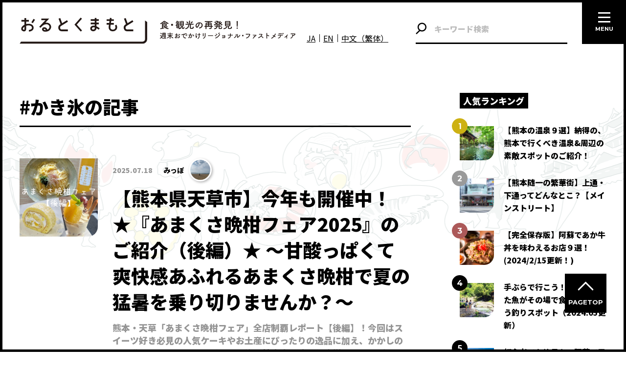

--- FILE ---
content_type: text/html; charset=UTF-8
request_url: https://akumamoto.jp/archives/tag/%E3%81%8B%E3%81%8D%E6%B0%B7
body_size: 17501
content:
<!DOCTYPE html>
<html lang="ja">
<head>
<meta charset="utf-8">
<meta name="viewport" content="width=device-width, initial-scale=1">
<script src="https://akumamoto.jp/wp/wp-content/themes/akumamoto/js/viewport.js"></script>
<meta http-equiv="X-UA-Compatible" content="IE=edge">
<title>かき氷 | おるとくまもと</title>

		<!-- All in One SEO 4.9.3 - aioseo.com -->
	<meta name="robots" content="max-image-preview:large" />
	<meta name="google-site-verification" content="qTyJIC1gue32ky6xC6G8o-zCMajHW57uBIZs3oR3epU" />
	<meta name="keywords" content="熊本城.kumamotojo,熊本.kumamoto,特別公開,城彩苑,あじさい,ウニ,雲丹,うにコロッケ,ソフトクリーム,かき氷,天草海まる,五木屋本舗,生うに豆腐,お茶の泉園,金箔ソフト" />
	<link rel="canonical" href="https://akumamoto.jp/archives/tag/%e3%81%8b%e3%81%8d%e6%b0%b7" />
	<meta name="generator" content="All in One SEO (AIOSEO) 4.9.3" />

		<!-- Google tag (gtag.js) -->
<script async src="https://www.googletagmanager.com/gtag/js?id=G-6P4B9X7128"></script>
<script>
window.dataLayer = window.dataLayer || [];
function gtag(){dataLayer.push(arguments);}
gtag('js', new Date());
gtag('config', 'G-6P4B9X7128');
</script>
<!-- END Google tag (gtag.js) -->
		<script type="application/ld+json" class="aioseo-schema">
			{"@context":"https:\/\/schema.org","@graph":[{"@type":"BreadcrumbList","@id":"https:\/\/akumamoto.jp\/archives\/tag\/%E3%81%8B%E3%81%8D%E6%B0%B7#breadcrumblist","itemListElement":[{"@type":"ListItem","@id":"https:\/\/akumamoto.jp#listItem","position":1,"name":"\u30db\u30fc\u30e0","item":"https:\/\/akumamoto.jp","nextItem":{"@type":"ListItem","@id":"https:\/\/akumamoto.jp\/archives\/tag\/%e3%81%8b%e3%81%8d%e6%b0%b7#listItem","name":"\u304b\u304d\u6c37"}},{"@type":"ListItem","@id":"https:\/\/akumamoto.jp\/archives\/tag\/%e3%81%8b%e3%81%8d%e6%b0%b7#listItem","position":2,"name":"\u304b\u304d\u6c37","previousItem":{"@type":"ListItem","@id":"https:\/\/akumamoto.jp#listItem","name":"\u30db\u30fc\u30e0"}}]},{"@type":"CollectionPage","@id":"https:\/\/akumamoto.jp\/archives\/tag\/%E3%81%8B%E3%81%8D%E6%B0%B7#collectionpage","url":"https:\/\/akumamoto.jp\/archives\/tag\/%E3%81%8B%E3%81%8D%E6%B0%B7","name":"\u304b\u304d\u6c37 | \u304a\u308b\u3068\u304f\u307e\u3082\u3068","inLanguage":"ja","isPartOf":{"@id":"https:\/\/akumamoto.jp\/#website"},"breadcrumb":{"@id":"https:\/\/akumamoto.jp\/archives\/tag\/%E3%81%8B%E3%81%8D%E6%B0%B7#breadcrumblist"}},{"@type":"Organization","@id":"https:\/\/akumamoto.jp\/#organization","name":"\u304a\u308b\u3068\u304f\u307e\u3082\u3068","description":"\u718a\u672c\u3092\u3082\u3063\u3068\u597d\u304d\u306b\u306a\u308b\u6700\u65b0\u60c5\u5831\u306e\u767a\u4fe1\u30e1\u30c7\u30a3\u30a2\u3010\u304a\u308b\u3068\u304f\u307e\u3082\u3068\u3011","url":"https:\/\/akumamoto.jp\/","telephone":"+81962766655","logo":{"@type":"ImageObject","url":"https:\/\/akumamoto.jp\/wp\/wp-content\/uploads\/2024\/02\/ogp.png","@id":"https:\/\/akumamoto.jp\/archives\/tag\/%E3%81%8B%E3%81%8D%E6%B0%B7\/#organizationLogo","width":1200,"height":1200},"image":{"@id":"https:\/\/akumamoto.jp\/archives\/tag\/%E3%81%8B%E3%81%8D%E6%B0%B7\/#organizationLogo"},"sameAs":["https:\/\/www.instagram.com\/altkumamoto\/"]},{"@type":"WebSite","@id":"https:\/\/akumamoto.jp\/#website","url":"https:\/\/akumamoto.jp\/","name":"\u304a\u308b\u3068\u304f\u307e\u3082\u3068","description":"\u718a\u672c\u3092\u3082\u3063\u3068\u597d\u304d\u306b\u306a\u308b\u6700\u65b0\u60c5\u5831\u306e\u767a\u4fe1\u30e1\u30c7\u30a3\u30a2\u3010\u304a\u308b\u3068\u304f\u307e\u3082\u3068\u3011","inLanguage":"ja","publisher":{"@id":"https:\/\/akumamoto.jp\/#organization"}}]}
		</script>
		<!-- All in One SEO -->

<link rel='dns-prefetch' href='//cdnjs.cloudflare.com' />
<link rel='dns-prefetch' href='//use.fontawesome.com' />
<link rel='dns-prefetch' href='//s.w.org' />
<script id="wpp-js" src="https://akumamoto.jp/wp/wp-content/plugins/wordpress-popular-posts/assets/js/wpp.min.js?ver=7.3.3" data-sampling="0" data-sampling-rate="100" data-api-url="https://akumamoto.jp/wp-json/wordpress-popular-posts" data-post-id="0" data-token="c4b726abe0" data-lang="0" data-debug="0" type="text/javascript"></script>
<link rel="alternate" type="application/rss+xml" title="おるとくまもと &raquo; かき氷 タグのフィード" href="https://akumamoto.jp/archives/tag/%e3%81%8b%e3%81%8d%e6%b0%b7/feed" />
		<script type="text/javascript">
			window._wpemojiSettings = {"baseUrl":"https:\/\/s.w.org\/images\/core\/emoji\/13.0.1\/72x72\/","ext":".png","svgUrl":"https:\/\/s.w.org\/images\/core\/emoji\/13.0.1\/svg\/","svgExt":".svg","source":{"concatemoji":"https:\/\/akumamoto.jp\/wp\/wp-includes\/js\/wp-emoji-release.min.js?ver=5.7.14"}};
			!function(e,a,t){var n,r,o,i=a.createElement("canvas"),p=i.getContext&&i.getContext("2d");function s(e,t){var a=String.fromCharCode;p.clearRect(0,0,i.width,i.height),p.fillText(a.apply(this,e),0,0);e=i.toDataURL();return p.clearRect(0,0,i.width,i.height),p.fillText(a.apply(this,t),0,0),e===i.toDataURL()}function c(e){var t=a.createElement("script");t.src=e,t.defer=t.type="text/javascript",a.getElementsByTagName("head")[0].appendChild(t)}for(o=Array("flag","emoji"),t.supports={everything:!0,everythingExceptFlag:!0},r=0;r<o.length;r++)t.supports[o[r]]=function(e){if(!p||!p.fillText)return!1;switch(p.textBaseline="top",p.font="600 32px Arial",e){case"flag":return s([127987,65039,8205,9895,65039],[127987,65039,8203,9895,65039])?!1:!s([55356,56826,55356,56819],[55356,56826,8203,55356,56819])&&!s([55356,57332,56128,56423,56128,56418,56128,56421,56128,56430,56128,56423,56128,56447],[55356,57332,8203,56128,56423,8203,56128,56418,8203,56128,56421,8203,56128,56430,8203,56128,56423,8203,56128,56447]);case"emoji":return!s([55357,56424,8205,55356,57212],[55357,56424,8203,55356,57212])}return!1}(o[r]),t.supports.everything=t.supports.everything&&t.supports[o[r]],"flag"!==o[r]&&(t.supports.everythingExceptFlag=t.supports.everythingExceptFlag&&t.supports[o[r]]);t.supports.everythingExceptFlag=t.supports.everythingExceptFlag&&!t.supports.flag,t.DOMReady=!1,t.readyCallback=function(){t.DOMReady=!0},t.supports.everything||(n=function(){t.readyCallback()},a.addEventListener?(a.addEventListener("DOMContentLoaded",n,!1),e.addEventListener("load",n,!1)):(e.attachEvent("onload",n),a.attachEvent("onreadystatechange",function(){"complete"===a.readyState&&t.readyCallback()})),(n=t.source||{}).concatemoji?c(n.concatemoji):n.wpemoji&&n.twemoji&&(c(n.twemoji),c(n.wpemoji)))}(window,document,window._wpemojiSettings);
		</script>
		<style type="text/css">
img.wp-smiley,
img.emoji {
	display: inline !important;
	border: none !important;
	box-shadow: none !important;
	height: 1em !important;
	width: 1em !important;
	margin: 0 .07em !important;
	vertical-align: -0.1em !important;
	background: none !important;
	padding: 0 !important;
}
</style>
	<link rel='stylesheet' id='wpfp-css' href='https://akumamoto.jp/wp/wp-content/plugins/wp-favorite-posts/wpfp.css' type='text/css' />
<link rel='stylesheet' id='wp-customer-reviews-3-frontend-css'  href='https://akumamoto.jp/wp/wp-content/plugins/wp-customer-reviews/css/wp-customer-reviews.css?ver=3.7.7' type='text/css' media='all' />
<link rel='stylesheet' id='sbr_styles-css'  href='https://akumamoto.jp/wp/wp-content/plugins/reviews-feed/assets/css/sbr-styles.min.css?ver=2.1.1' type='text/css' media='all' />
<link rel='stylesheet' id='sbi_styles-css'  href='https://akumamoto.jp/wp/wp-content/plugins/instagram-feed/css/sbi-styles.min.css?ver=6.10.0' type='text/css' media='all' />
<link rel='stylesheet' id='wp-block-library-css'  href='https://akumamoto.jp/wp/wp-includes/css/dist/block-library/style.min.css?ver=5.7.14' type='text/css' media='all' />
<link rel='stylesheet' id='aioseo/css/src/vue/standalone/blocks/table-of-contents/global.scss-css'  href='https://akumamoto.jp/wp/wp-content/plugins/all-in-one-seo-pack/dist/Lite/assets/css/table-of-contents/global.e90f6d47.css?ver=4.9.3' type='text/css' media='all' />
<link rel='stylesheet' id='contact-form-7-css'  href='https://akumamoto.jp/wp/wp-content/plugins/contact-form-7/includes/css/styles.css?ver=5.4.1' type='text/css' media='all' />
<link rel='stylesheet' id='ctf_styles-css'  href='https://akumamoto.jp/wp/wp-content/plugins/custom-twitter-feeds/css/ctf-styles.min.css?ver=2.3.1' type='text/css' media='all' />
<link rel='stylesheet' id='ppress-frontend-css'  href='https://akumamoto.jp/wp/wp-content/plugins/wp-user-avatar/assets/css/frontend.min.css?ver=4.16.2' type='text/css' media='all' />
<link rel='stylesheet' id='ppress-flatpickr-css'  href='https://akumamoto.jp/wp/wp-content/plugins/wp-user-avatar/assets/flatpickr/flatpickr.min.css?ver=4.16.2' type='text/css' media='all' />
<link rel='stylesheet' id='ppress-select2-css'  href='https://akumamoto.jp/wp/wp-content/plugins/wp-user-avatar/assets/select2/select2.min.css?ver=5.7.14' type='text/css' media='all' />
<link rel='stylesheet' id='cff-css'  href='https://akumamoto.jp/wp/wp-content/plugins/custom-facebook-feed/assets/css/cff-style.min.css?ver=4.3.4' type='text/css' media='all' />
<link rel='stylesheet' id='sb-font-awesome-css'  href='https://akumamoto.jp/wp/wp-content/plugins/custom-facebook-feed/assets/css/font-awesome.min.css?ver=4.7.0' type='text/css' media='all' />
<link rel='stylesheet' id='dashicons-css'  href='https://akumamoto.jp/wp/wp-includes/css/dashicons.min.css?ver=5.7.14' type='text/css' media='all' />
<link rel='stylesheet' id='wordpress-popular-posts-css-css'  href='https://akumamoto.jp/wp/wp-content/plugins/wordpress-popular-posts/assets/css/wpp.css?ver=7.3.3' type='text/css' media='all' />
<link rel='stylesheet' id='ligature-symbols-css'  href='https://akumamoto.jp/wp/wp-content/plugins/gianism/assets/css/lsf.css?ver=2.11' type='text/css' media='all' />
<link rel='stylesheet' id='gianism-css'  href='https://akumamoto.jp/wp/wp-content/plugins/gianism/assets/css/gianism-style.css?ver=4.4.0' type='text/css' media='all' />
<link rel='stylesheet' id='main-style-css'  href='https://akumamoto.jp/wp/wp-content/themes/akumamoto/style.css?ver=5.7.14' type='text/css' media='all' />
<link rel='stylesheet' id='font-awesome-css'  href='https://use.fontawesome.com/releases/v5.15.2/css/all.css?ver=5.7.14' type='text/css' media='all' />
<script type='text/javascript' src='https://akumamoto.jp/wp/wp-includes/js/jquery/jquery.min.js?ver=3.5.1' id='jquery-core-js'></script>
<script type='text/javascript' src='https://akumamoto.jp/wp/wp-includes/js/jquery/jquery-migrate.min.js?ver=3.3.2' id='jquery-migrate-js'></script>
<script type='text/javascript' src='https://akumamoto.jp/wp/wp-content/plugins/wp-customer-reviews/js/wp-customer-reviews.js?ver=3.7.7' id='wp-customer-reviews-3-frontend-js'></script>
<script type='text/javascript' src='https://akumamoto.jp/wp/wp-content/plugins/wp-user-avatar/assets/flatpickr/flatpickr.min.js?ver=4.16.2' id='ppress-flatpickr-js'></script>
<script type='text/javascript' src='https://akumamoto.jp/wp/wp-content/plugins/wp-user-avatar/assets/select2/select2.min.js?ver=4.16.2' id='ppress-select2-js'></script>
<script type='text/javascript' src='https://akumamoto.jp/wp/wp-content/plugins/wp-favorite-posts/script.js?ver=1.6.8' id='wp-favorite-posts-js'></script>
<link rel="https://api.w.org/" href="https://akumamoto.jp/wp-json/" /><link rel="alternate" type="application/json" href="https://akumamoto.jp/wp-json/wp/v2/tags/9191" /><link rel="EditURI" type="application/rsd+xml" title="RSD" href="https://akumamoto.jp/wp/xmlrpc.php?rsd" />
<link rel="wlwmanifest" type="application/wlwmanifest+xml" href="https://akumamoto.jp/wp/wp-includes/wlwmanifest.xml" /> 
<meta name="generator" content="WordPress 5.7.14" />
		<style>
		.cardboard
		{
			position: relative;
		}
		.cardboard .full-screen
		{
			display: block;
			position: absolute;
			bottom: 8px;
			right: 8px;
			z-index: 999;
			color: #ffffff;
			text-decoration: none;
			border: none;
		}
		</style>
		            <style id="wpp-loading-animation-styles">@-webkit-keyframes bgslide{from{background-position-x:0}to{background-position-x:-200%}}@keyframes bgslide{from{background-position-x:0}to{background-position-x:-200%}}.wpp-widget-block-placeholder,.wpp-shortcode-placeholder{margin:0 auto;width:60px;height:3px;background:#dd3737;background:linear-gradient(90deg,#dd3737 0%,#571313 10%,#dd3737 100%);background-size:200% auto;border-radius:3px;-webkit-animation:bgslide 1s infinite linear;animation:bgslide 1s infinite linear}</style>
            <link rel="preconnect" href="https://fonts.googleapis.com">
<link rel="preconnect" href="https://fonts.gstatic.com" crossorigin>
<link href="https://fonts.googleapis.com/css2?family=Montserrat:wght@700&family=Noto+Sans+JP:wght@400;700;900&display=swap" rel="stylesheet">
<link rel="icon" href="https://akumamoto.jp/wp/wp-content/themes/akumamoto/favicon.ico">
<style type="text/css">.recentcomments a{display:inline !important;padding:0 !important;margin:0 !important;}</style></head>

<body class="archive tag tag-9191">

<header class="header">
    <h1 class="h__logo">
        <a href="https://akumamoto.jp">
            <picture>
                <source media="(min-width: 48rem)" srcset="https://akumamoto.jp/wp/wp-content/themes/akumamoto/img/logo_s_black.svg">
                <img src="https://akumamoto.jp/wp/wp-content/themes/akumamoto/img/logo_v_black.svg" alt="おるとくまもと 食・観光の再発見！ 週末おでかけリージョナル・ファストメディア" loading="lazy" width="140">            </picture>
        </a>
    </h1><!-- /.h__logo -->
    <div class="l-header-content">
        <div class="l-header-language-switcher">
            <a href="/">JA</a>
            <a href="https://en.akumamoto.jp/">EN</a>
            <a href="https://zh-hant.akumamoto.jp/">中文（繁体）</a>
        </div>
        <form method="get" id="searchform" class="searchform" action="https://akumamoto.jp">
    <input type="text" name="s" id="s" class="input" placeholder="キーワード検索"/>
    <button type="submit" class="button"></button>
</form>    </div>
</header><!-- /.header -->

<div class="bg">
    <p class="bg__img">
            <span>
            <img src="https://akumamoto.jp/wp/wp-content/themes/akumamoto/img/bg.png" srcset="https://akumamoto.jp/wp/wp-content/themes/akumamoto/img/bg.png 1x, https://akumamoto.jp/wp/wp-content/themes/akumamoto/img/bg@2x.png 2x, https://akumamoto.jp/wp/wp-content/themes/akumamoto/img/bg@3x.png 3x" loading="lazy">        </span>
            <span>
            <img src="https://akumamoto.jp/wp/wp-content/themes/akumamoto/img/bg.png" srcset="https://akumamoto.jp/wp/wp-content/themes/akumamoto/img/bg.png 1x, https://akumamoto.jp/wp/wp-content/themes/akumamoto/img/bg@2x.png 2x, https://akumamoto.jp/wp/wp-content/themes/akumamoto/img/bg@3x.png 3x" loading="lazy">        </span>
        </p>
</div><!-- /.bg -->
<section class="sec-Articles">
        <h2 class="sec-Articles__title">#かき氷の記事</h2>
    <ul class="posts">
    <li id="post-229175" class="posts-item post-229175 post type-post status-publish format-standard has-post-thumbnail hentry category-magazine tag-11464 tag-9191 tag-11145 tag-1831 tag-11478 tag-11161 tag-11140 tag-11480 tag-11479 tag-11466 tag-11465 tag-11474 tag-11345 tag-11473 tag-11476 tag-11475 tag-11477 tag-10241 tag-3111 tag-1411 tag-7021 magazine_category-event magazine_category-gourmet area_category-amakusa-area-en area_category-amakusa">
<img width="160" height="160" src="https://akumamoto.jp/wp/wp-content/uploads/2025/07/9751975943157b73282717c74874294e-160x160.png" class="attachment-archive size-archive wp-post-image" alt="" loading="lazy" srcset="https://akumamoto.jp/wp/wp-content/uploads/2025/07/9751975943157b73282717c74874294e-160x160.png 160w, https://akumamoto.jp/wp/wp-content/uploads/2025/07/9751975943157b73282717c74874294e-300x300.png 300w, https://akumamoto.jp/wp/wp-content/uploads/2025/07/9751975943157b73282717c74874294e-140x140.png 140w, https://akumamoto.jp/wp/wp-content/uploads/2025/07/9751975943157b73282717c74874294e-342x342.png 342w, https://akumamoto.jp/wp/wp-content/uploads/2025/07/9751975943157b73282717c74874294e-62x62.png 62w, https://akumamoto.jp/wp/wp-content/uploads/2025/07/9751975943157b73282717c74874294e-180x180.png 180w, https://akumamoto.jp/wp/wp-content/uploads/2025/07/9751975943157b73282717c74874294e-200x200.png 200w, https://akumamoto.jp/wp/wp-content/uploads/2025/07/9751975943157b73282717c74874294e-80x80.png 80w, https://akumamoto.jp/wp/wp-content/uploads/2025/07/9751975943157b73282717c74874294e-120x120.png 120w, https://akumamoto.jp/wp/wp-content/uploads/2025/07/9751975943157b73282717c74874294e.png 500w" sizes="(max-width: 160px) 100vw, 160px" />    <time datetime="2025-07-18" class="post__time">2025.07.18</time>
    <!-- <p class="post__view">710view</p> -->
    <p class="post__author post__author--8428 post__author--S">
        <a href="https://akumamoto.jp/archives/author/mippo0123">
            <img data-del="avatar" src='https://akumamoto.jp/wp/wp-content/uploads/2025/07/ac3f236e084fd7a817d3468135d5c33e-120x120.jpeg' class='avatar pp-user-avatar avatar-90 photo ' height='90' width='90'/>            <span class="name">みっぽ</span>
        </a>
    </p>
    <p class="post__title">
        <a href="https://akumamoto.jp/archives/229175" class="permalink">【熊本県天草市】今年も開催中！★『あまくさ晩柑フェア2025』のご紹介（後編）★ ～甘酸っぱくて爽快感あふれるあまくさ晩柑で夏の猛暑を乗り切りませんか？～</a>
    </p>
    <p class="post__excerpt">熊本・天草「あまくさ晩柑フェア」全店制覇レポート【後編】！今回はスイーツ好き必見の人気ケーキやお土産にぴったりの逸品に加え、かかしのいる道の駅のユニークなパフェ、絶品焼肉店で味わう晩柑サワーなど、個性豊かな8店舗が登場。7月末までの限定グルメ、最後までお見逃しなく！</p>
</li><!-- /.posts-item --><li id="post-225181" class="posts-item post-225181 post type-post status-publish format-standard has-post-thumbnail hentry category-magazine tag-9191 tag-10239 tag-7891 magazine_category-souvenir magazine_category-gourmet area_category-kumamoto-area-en area_category-area-ja area_category-kumamoto area_category-10280">
<img width="160" height="160" src="https://akumamoto.jp/wp/wp-content/uploads/2024/10/IMG_7432-160x160.jpeg" class="attachment-archive size-archive wp-post-image" alt="" loading="lazy" srcset="https://akumamoto.jp/wp/wp-content/uploads/2024/10/IMG_7432-160x160.jpeg 160w, https://akumamoto.jp/wp/wp-content/uploads/2024/10/IMG_7432-300x300.jpeg 300w, https://akumamoto.jp/wp/wp-content/uploads/2024/10/IMG_7432-140x140.jpeg 140w, https://akumamoto.jp/wp/wp-content/uploads/2024/10/IMG_7432-342x342.jpeg 342w, https://akumamoto.jp/wp/wp-content/uploads/2024/10/IMG_7432-62x62.jpeg 62w, https://akumamoto.jp/wp/wp-content/uploads/2024/10/IMG_7432-180x180.jpeg 180w, https://akumamoto.jp/wp/wp-content/uploads/2024/10/IMG_7432-200x200.jpeg 200w, https://akumamoto.jp/wp/wp-content/uploads/2024/10/IMG_7432.jpeg 901w, https://akumamoto.jp/wp/wp-content/uploads/2024/10/IMG_7432-80x80.jpeg 80w, https://akumamoto.jp/wp/wp-content/uploads/2024/10/IMG_7432-120x120.jpeg 120w" sizes="(max-width: 160px) 100vw, 160px" />    <time datetime="2024-10-18" class="post__time">2024.10.18</time>
    <!-- <p class="post__view">2343view</p> -->
    <p class="post__author post__author--8384 post__author--S">
        <a href="https://akumamoto.jp/archives/author/ayu">
            <img data-del="avatar" src='https://akumamoto.jp/wp/wp-content/uploads/2021/09/b48c6fdf2cb1c73534230e4c6db4c3f8-120x120.jpg' class='avatar pp-user-avatar avatar-90 photo ' height='90' width='90'/>            <span class="name">道の駅姫あゆ</span>
        </a>
    </p>
    <p class="post__title">
        <a href="https://akumamoto.jp/archives/225181" class="permalink">まだ間に合う！10月末まで販売。熊本を感じる『まるいわ』のかき氷。</a>
    </p>
    <p class="post__excerpt">秋の気配を感じながら、熊本の食材を使ったどら焼きと、期間限定のかき氷を楽しむチャンス！行くなら今！この季節でまだ冷たいスイーツ楽しめますよ。</p>
</li><!-- /.posts-item --><li id="post-224084" class="posts-item post-224084 post type-post status-publish format-standard has-post-thumbnail hentry category-magazine tag-9191 tag-10801 tag-2181 magazine_category-gourmet area_category-ashikita area_category-yatsushiro-minamata-yunoko-area-en area_category-yatsushiro-minamata-yunoko area_category-10153">
<img width="160" height="160" src="https://akumamoto.jp/wp/wp-content/uploads/2024/08/a11b4bb3ba448d1fa402ac3dc62cc91f-160x160.jpg" class="attachment-archive size-archive wp-post-image" alt="" loading="lazy" srcset="https://akumamoto.jp/wp/wp-content/uploads/2024/08/a11b4bb3ba448d1fa402ac3dc62cc91f-160x160.jpg 160w, https://akumamoto.jp/wp/wp-content/uploads/2024/08/a11b4bb3ba448d1fa402ac3dc62cc91f-140x140.jpg 140w, https://akumamoto.jp/wp/wp-content/uploads/2024/08/a11b4bb3ba448d1fa402ac3dc62cc91f-342x342.jpg 342w, https://akumamoto.jp/wp/wp-content/uploads/2024/08/a11b4bb3ba448d1fa402ac3dc62cc91f-80x80.jpg 80w, https://akumamoto.jp/wp/wp-content/uploads/2024/08/a11b4bb3ba448d1fa402ac3dc62cc91f-120x120.jpg 120w" sizes="(max-width: 160px) 100vw, 160px" />    <time datetime="2024-08-08" class="post__time">2024.08.08</time>
    <!-- <p class="post__view">2317view</p> -->
    <p class="post__author post__author--8403 post__author--S">
        <a href="https://akumamoto.jp/archives/author/tsubo8-pre">
            <img data-del="avatar" src='https://akumamoto.jp/wp/wp-content/uploads/2022/08/IMG_8827-120x120.jpg' class='avatar pp-user-avatar avatar-90 photo ' height='90' width='90'/>            <span class="name">つぼ</span>
        </a>
    </p>
    <p class="post__title">
        <a href="https://akumamoto.jp/archives/224084" class="permalink">【やつしろぷれす切り抜き】納涼〜夏を冷たく、涼しく〜　八代のかき氷はこちら！</a>
    </p>
    <p class="post__excerpt">今年の夏も猛暑が続きますが、工夫次第で元気に楽しく乗り越えられるはず！ ということで、八代のかき氷があるお店を7店舗取材しました！ 体を冷たくしてくれる「美味しいかき氷」をご紹介します♡ </p>
</li><!-- /.posts-item --><li id="post-220364" class="posts-item post-220364 post type-post status-publish format-standard has-post-thumbnail hentry category-magazine tag-10765 tag-instagram tag-morichiku tag-tamayan tag-86 tag-7931 tag-9191 tag-11124 tag-11125 tag-11128 tag-11123 magazine_category-gourmet area_category-kamimashiki-area-en area_category-yamaga-kikuchi-area-en area_category-yatsushiro-minamata-yunoko-area-en area_category-kamimashiki area_category-yatsushiro-minamata-yunoko area_category-yamaga-kikuchi">
<img width="160" height="160" src="https://akumamoto.jp/wp/wp-content/uploads/2023/09/a721a7bf0a0ecf68e5ecb729ea59a9c0-160x160.jpg" class="attachment-archive size-archive wp-post-image" alt="" loading="lazy" srcset="https://akumamoto.jp/wp/wp-content/uploads/2023/09/a721a7bf0a0ecf68e5ecb729ea59a9c0-160x160.jpg 160w, https://akumamoto.jp/wp/wp-content/uploads/2023/09/a721a7bf0a0ecf68e5ecb729ea59a9c0-300x300.jpg 300w, https://akumamoto.jp/wp/wp-content/uploads/2023/09/a721a7bf0a0ecf68e5ecb729ea59a9c0-1016x1016.jpg 1016w, https://akumamoto.jp/wp/wp-content/uploads/2023/09/a721a7bf0a0ecf68e5ecb729ea59a9c0-140x140.jpg 140w, https://akumamoto.jp/wp/wp-content/uploads/2023/09/a721a7bf0a0ecf68e5ecb729ea59a9c0-1536x1536.jpg 1536w, https://akumamoto.jp/wp/wp-content/uploads/2023/09/a721a7bf0a0ecf68e5ecb729ea59a9c0-2048x2048.jpg 2048w, https://akumamoto.jp/wp/wp-content/uploads/2023/09/a721a7bf0a0ecf68e5ecb729ea59a9c0-342x342.jpg 342w, https://akumamoto.jp/wp/wp-content/uploads/2023/09/a721a7bf0a0ecf68e5ecb729ea59a9c0-62x62.jpg 62w, https://akumamoto.jp/wp/wp-content/uploads/2023/09/a721a7bf0a0ecf68e5ecb729ea59a9c0-180x180.jpg 180w, https://akumamoto.jp/wp/wp-content/uploads/2023/09/a721a7bf0a0ecf68e5ecb729ea59a9c0-200x200.jpg 200w, https://akumamoto.jp/wp/wp-content/uploads/2023/09/a721a7bf0a0ecf68e5ecb729ea59a9c0-80x80.jpg 80w, https://akumamoto.jp/wp/wp-content/uploads/2023/09/a721a7bf0a0ecf68e5ecb729ea59a9c0-120x120.jpg 120w, https://akumamoto.jp/wp/wp-content/uploads/2023/09/a721a7bf0a0ecf68e5ecb729ea59a9c0-e1694769034556.jpg 500w" sizes="(max-width: 160px) 100vw, 160px" />    <time datetime="2023-09-15" class="post__time">2023.09.15</time>
    <!-- <p class="post__view">1117view</p> -->
    <p class="post__author post__author--6531 post__author--S">
        <a href="https://akumamoto.jp/archives/author/info4">
            <img data-del="avatar" src='https://akumamoto.jp/wp/wp-content/uploads/2018/06/17760167_303017200119344_8042902881654389636_n-100x100.png' class='avatar pp-user-avatar avatar-90 photo ' height='90' width='90'/>            <span class="name">おるとくまもと編集部</span>
        </a>
    </p>
    <p class="post__title">
        <a href="https://akumamoto.jp/archives/220364" class="permalink">『おるとくまもと』 SNS人気投稿ランキング✨【2023年8月】</a>
    </p>
    <p class="post__excerpt">熊本大好き💕おるとくまもと編集部員が、Instagram、facebookで熊本の「よかとこ、たのしかとこ、うまかもん」を投稿中！投稿の中からリアクションの多かった人気の投稿を３つご紹介！今回は食欲の秋!?グルメ祭り！うどんって冷たいのから温かいのまで...夏秋いける万能食ですよね。</p>
</li><!-- /.posts-item --><li id="post-206962" class="posts-item post-206962 post type-post status-publish format-standard has-post-thumbnail hentry category-magazine tag-an tag-9191 tag-2651 tag-911 tag-10355 tag-1151 tag-10359 tag-10354 tag-10358 tag-1551 tag-8131 magazine_category-gourmet magazine_category-spot magazine_category-road-station area_category-aso-area-en area_category-aso">
<img width="160" height="160" src="https://akumamoto.jp/wp/wp-content/uploads/2021/08/8cded8ffa32e88fcbbfc7ef0c8f0081f-160x160.jpg" class="attachment-archive size-archive wp-post-image" alt="" loading="lazy" srcset="https://akumamoto.jp/wp/wp-content/uploads/2021/08/8cded8ffa32e88fcbbfc7ef0c8f0081f-160x160.jpg 160w, https://akumamoto.jp/wp/wp-content/uploads/2021/08/8cded8ffa32e88fcbbfc7ef0c8f0081f-300x300.jpg 300w, https://akumamoto.jp/wp/wp-content/uploads/2021/08/8cded8ffa32e88fcbbfc7ef0c8f0081f-140x140.jpg 140w, https://akumamoto.jp/wp/wp-content/uploads/2021/08/8cded8ffa32e88fcbbfc7ef0c8f0081f-62x62.jpg 62w, https://akumamoto.jp/wp/wp-content/uploads/2021/08/8cded8ffa32e88fcbbfc7ef0c8f0081f-342x342.jpg 342w, https://akumamoto.jp/wp/wp-content/uploads/2021/08/8cded8ffa32e88fcbbfc7ef0c8f0081f-100x100.jpg 100w, https://akumamoto.jp/wp/wp-content/uploads/2021/08/8cded8ffa32e88fcbbfc7ef0c8f0081f-600x600.jpg 600w, https://akumamoto.jp/wp/wp-content/uploads/2021/08/8cded8ffa32e88fcbbfc7ef0c8f0081f-80x80.jpg 80w, https://akumamoto.jp/wp/wp-content/uploads/2021/08/8cded8ffa32e88fcbbfc7ef0c8f0081f-120x120.jpg 120w, https://akumamoto.jp/wp/wp-content/uploads/2021/08/8cded8ffa32e88fcbbfc7ef0c8f0081f.jpg 900w" sizes="(max-width: 160px) 100vw, 160px" />    <time datetime="2021-08-27" class="post__time">2021.08.27</time>
    <!-- <p class="post__view">4090view</p> -->
    <p class="post__author post__author--8373 post__author--S">
        <a href="https://akumamoto.jp/archives/author/trlkumamoto">
            <img data-del="avatar" src='https://akumamoto.jp/wp/wp-content/uploads/2022/06/6b2eeabee96865bbf70cdc1192482744-120x120.png' class='avatar pp-user-avatar avatar-90 photo ' height='90' width='90'/>            <span class="name">とよれんたんたん。</span>
        </a>
    </p>
    <p class="post__title">
        <a href="https://akumamoto.jp/archives/206962" class="permalink">南阿蘇の日帰り話題旅Vol.2🚙車女子が恋した「蕎麦茶屋・高森湧水トンネル・喫茶てのはａｎ」の魅力彩発見</a>
    </p>
    <p class="post__excerpt">新阿蘇大橋を通って南阿蘇の魅力を彩発見！まだまだ夏は終わらない！おいしいお蕎麦にスイーツ、涼みスポットをお届けします♡</p>
</li><!-- /.posts-item --><li id="post-205329" class="posts-item post-205329 post type-post status-publish format-standard has-post-thumbnail hentry category-magazine tag-9191 tag-cafe tag-83 tag-10335 magazine_category-gourmet area_category-kumamoto-area-en area_category-kumamoto">
<img width="160" height="160" src="https://akumamoto.jp/wp/wp-content/uploads/2021/08/7P9A0519-2048x1365-1-160x160.jpg" class="attachment-archive size-archive wp-post-image" alt="" loading="lazy" srcset="https://akumamoto.jp/wp/wp-content/uploads/2021/08/7P9A0519-2048x1365-1-160x160.jpg 160w, https://akumamoto.jp/wp/wp-content/uploads/2021/08/7P9A0519-2048x1365-1-140x140.jpg 140w, https://akumamoto.jp/wp/wp-content/uploads/2021/08/7P9A0519-2048x1365-1-342x342.jpg 342w, https://akumamoto.jp/wp/wp-content/uploads/2021/08/7P9A0519-2048x1365-1-100x100.jpg 100w, https://akumamoto.jp/wp/wp-content/uploads/2021/08/7P9A0519-2048x1365-1-300x300.jpg 300w, https://akumamoto.jp/wp/wp-content/uploads/2021/08/7P9A0519-2048x1365-1-80x80.jpg 80w, https://akumamoto.jp/wp/wp-content/uploads/2021/08/7P9A0519-2048x1365-1-120x120.jpg 120w" sizes="(max-width: 160px) 100vw, 160px" />    <time datetime="2021-08-20" class="post__time">2021.08.20</time>
    <!-- <p class="post__view">3238view</p> -->
    <p class="post__author post__author--8370 post__author--S">
        <a href="https://akumamoto.jp/archives/author/bowz-kouzukiyou">
            <img data-del="avatar" src='https://akumamoto.jp/wp/wp-content/uploads/2021/07/c01b51270a31377efd9e746bd4e84098-100x100.jpg' class='avatar pp-user-avatar avatar-90 photo ' height='90' width='90'/>            <span class="name">BOWZ</span>
        </a>
    </p>
    <p class="post__title">
        <a href="https://akumamoto.jp/archives/205329" class="permalink">【萌え映えCUTE系フォトグラファーのフォト美旅♪】ハァもぅ～目で美味しい、食べ比べヴィジュアル対決♡</a>
    </p>
    <p class="post__excerpt">可愛いものと甘いものに目がない私の大好きな、映えキュン♡Cry Babyなかき氷ちゃんたちを紹介しちゃうよ♪やっぱBGMはYOASOBIよね</p>
</li><!-- /.posts-item --><li id="post-206508" class="posts-item post-206508 post type-post status-publish format-standard has-post-thumbnail hentry category-magazine tag-9191 tag-10337 tag-10336 tag-1151 tag-5331 magazine_category-souvenir magazine_category-gourmet magazine_category-spa magazine_category-landscape area_category-aso-area-en area_category-aso">
<img width="160" height="160" src="https://akumamoto.jp/wp/wp-content/uploads/2021/08/20210812_144749-160x160.jpg" class="attachment-archive size-archive wp-post-image" alt="" loading="lazy" srcset="https://akumamoto.jp/wp/wp-content/uploads/2021/08/20210812_144749-160x160.jpg 160w, https://akumamoto.jp/wp/wp-content/uploads/2021/08/20210812_144749-140x140.jpg 140w, https://akumamoto.jp/wp/wp-content/uploads/2021/08/20210812_144749-342x342.jpg 342w, https://akumamoto.jp/wp/wp-content/uploads/2021/08/20210812_144749-100x100.jpg 100w, https://akumamoto.jp/wp/wp-content/uploads/2021/08/20210812_144749-300x300.jpg 300w, https://akumamoto.jp/wp/wp-content/uploads/2021/08/20210812_144749-80x80.jpg 80w, https://akumamoto.jp/wp/wp-content/uploads/2021/08/20210812_144749-120x120.jpg 120w" sizes="(max-width: 160px) 100vw, 160px" />    <time datetime="2021-08-20" class="post__time">2021.08.20</time>
    <!-- <p class="post__view">7251view</p> -->
    <p class="post__author post__author--8373 post__author--S">
        <a href="https://akumamoto.jp/archives/author/trlkumamoto">
            <img data-del="avatar" src='https://akumamoto.jp/wp/wp-content/uploads/2022/06/6b2eeabee96865bbf70cdc1192482744-120x120.png' class='avatar pp-user-avatar avatar-90 photo ' height='90' width='90'/>            <span class="name">とよれんたんたん。</span>
        </a>
    </p>
    <p class="post__title">
        <a href="https://akumamoto.jp/archives/206508" class="permalink">くまもと大好き🚙車女子が巡る！阿蘇の寄り道たくさん日帰り話題旅Vol.１「蘇水・パン屋こはるび・久永屋・垂玉温泉瀧日和」</a>
    </p>
    <p class="post__excerpt">新阿蘇大橋を通って、南阿蘇の魅力を彩発見！スイーツに温泉にと、今夏のおすすめゴン攻め日帰り旅プランをお届けします♪</p>
</li><!-- /.posts-item --><li id="post-181001" class="posts-item post-181001 post type-post status-publish format-standard has-post-thumbnail hentry category-magazine category-special category-old-special tag-9201 tag-1561 tag-9281 tag-9221 tag-9321 tag-9191 tag-4581 tag-9211 tag-9331 tag-9271 tag-9341 tag-9291 tag-9301 tag-2291 tag-9131 tag-9231 tag-9311 magazine_category-souvenir magazine_category-gourmet magazine_category-spot area_category-kumamoto-area-en area_category-kumamoto">
<img width="160" height="160" src="https://akumamoto.jp/wp/wp-content/uploads/2020/06/DSC8403-160x160.jpg" class="attachment-archive size-archive wp-post-image" alt="" loading="lazy" srcset="https://akumamoto.jp/wp/wp-content/uploads/2020/06/DSC8403-160x160.jpg 160w, https://akumamoto.jp/wp/wp-content/uploads/2020/06/DSC8403-300x300.jpg 300w, https://akumamoto.jp/wp/wp-content/uploads/2020/06/DSC8403-100x100.jpg 100w, https://akumamoto.jp/wp/wp-content/uploads/2020/06/DSC8403-140x140.jpg 140w, https://akumamoto.jp/wp/wp-content/uploads/2020/06/DSC8403-342x342.jpg 342w, https://akumamoto.jp/wp/wp-content/uploads/2020/06/DSC8403-80x80.jpg 80w, https://akumamoto.jp/wp/wp-content/uploads/2020/06/DSC8403-120x120.jpg 120w" sizes="(max-width: 160px) 100vw, 160px" />    <time datetime="2020-06-04" class="post__time">2020.06.04</time>
    <!-- <p class="post__view">3053view</p> -->
    <p class="post__author post__author--8031 post__author--S">
        <a href="https://akumamoto.jp/archives/author/imada-mizuki">
            <img data-del="avatar" src='https://akumamoto.jp/wp/wp-content/uploads/2020/06/b24dcafd530187dfcae1006d953ebc70-100x100.png' class='avatar pp-user-avatar avatar-90 photo ' height='90' width='90'/>            <span class="name">みずきち</span>
        </a>
    </p>
    <p class="post__title">
        <a href="https://akumamoto.jp/archives/181001" class="permalink">【体験レポ】暑い夏！熊本の食を堪能できる「城彩苑」で休憩しませんか？</a>
    </p>
    <p class="post__excerpt">まだ6月とはいえ熊本の夏は大変暑いです。炎天下の中、マスクをつけて歩くと本当に暑…</p>
</li><!-- /.posts-item -->    </ul><!-- /.posts -->
    </section><!-- /.sec-Articles -->
    <section class="sec-PopularArticles">
        <h2 class="sec-PopularArticles__title title">
            <span class="text">人気ランキング</span>
        </h2><!-- /.title -->
        <ul class="posts">
    <li id="post-47611" class="posts-item post-47611 post type-post status-publish format-standard has-post-thumbnail hentry category-magazine category-pr category-special category-special1 tag-2091 tag-2101 tag-120 tag-2081 tag-10562 tag-1091 tag-671 magazine_category-gourmet magazine_category-hotel magazine_category-spa area_category-yamaga-kikuchi area_category-kumamoto area_category-aso area_category-kurokawa-tuetate-waita">
<img width="160" height="160" src="https://akumamoto.jp/wp/wp-content/uploads/2021/12/ef4fabca5f4e565c98e43bf6524e2259-1016x677-2-160x160.jpg" class="attachment-archive size-archive wp-post-image" alt="" loading="lazy" srcset="https://akumamoto.jp/wp/wp-content/uploads/2021/12/ef4fabca5f4e565c98e43bf6524e2259-1016x677-2-160x160.jpg 160w, https://akumamoto.jp/wp/wp-content/uploads/2021/12/ef4fabca5f4e565c98e43bf6524e2259-1016x677-2-140x140.jpg 140w, https://akumamoto.jp/wp/wp-content/uploads/2021/12/ef4fabca5f4e565c98e43bf6524e2259-1016x677-2-342x342.jpg 342w, https://akumamoto.jp/wp/wp-content/uploads/2021/12/ef4fabca5f4e565c98e43bf6524e2259-1016x677-2-80x80.jpg 80w, https://akumamoto.jp/wp/wp-content/uploads/2021/12/ef4fabca5f4e565c98e43bf6524e2259-1016x677-2-120x120.jpg 120w" sizes="(max-width: 160px) 100vw, 160px" />    <!-- <p class="post__view">302903view</p> -->
    <p class="post__title">
        <a href="https://akumamoto.jp/archives/47611" class="permalink">【熊本の温泉９選】納得の、熊本で行くべき温泉&#038;周辺の素敵スポットのご紹介！</a>
    </p>
</li><!-- /.posts-item --><li id="post-112291" class="posts-item post-112291 post type-post status-publish format-standard has-post-thumbnail hentry category-magazine tag-11636 tag-83 tag-10707 tag-11064 tag-7011 tag-11637 tag-11550 tag-2731 magazine_category-other magazine_category-spot area_category-kumamoto-area-en area_category-kumamoto">
<img width="160" height="160" src="https://akumamoto.jp/wp/wp-content/uploads/2018/05/Shimotori_shop_street_Shintengai_1-160x160.jpg" class="attachment-archive size-archive wp-post-image" alt="" loading="lazy" srcset="https://akumamoto.jp/wp/wp-content/uploads/2018/05/Shimotori_shop_street_Shintengai_1-160x160.jpg 160w, https://akumamoto.jp/wp/wp-content/uploads/2018/05/Shimotori_shop_street_Shintengai_1-300x300.jpg 300w, https://akumamoto.jp/wp/wp-content/uploads/2018/05/Shimotori_shop_street_Shintengai_1-100x100.jpg 100w, https://akumamoto.jp/wp/wp-content/uploads/2018/05/Shimotori_shop_street_Shintengai_1-140x140.jpg 140w, https://akumamoto.jp/wp/wp-content/uploads/2018/05/Shimotori_shop_street_Shintengai_1-342x342.jpg 342w, https://akumamoto.jp/wp/wp-content/uploads/2018/05/Shimotori_shop_street_Shintengai_1-80x80.jpg 80w, https://akumamoto.jp/wp/wp-content/uploads/2018/05/Shimotori_shop_street_Shintengai_1-120x120.jpg 120w" sizes="(max-width: 160px) 100vw, 160px" />    <!-- <p class="post__view">296726view</p> -->
    <p class="post__title">
        <a href="https://akumamoto.jp/archives/112291" class="permalink">【熊本随一の繁華街】上通・下通ってどんなとこ？【メインストリート】</a>
    </p>
</li><!-- /.posts-item --><li id="post-16471" class="posts-item post-16471 post type-post status-publish format-standard has-post-thumbnail hentry category-magazine category-pr category-special category-old-special tag-1631 tag-1641 tag-82 tag-671 magazine_category-gourmet area_category-aso area_category-kurokawa-tuetate-waita">
<img width="160" height="160" src="https://akumamoto.jp/wp/wp-content/uploads/2017/03/DSC_6087-scaled-160x160.jpg" class="attachment-archive size-archive wp-post-image" alt="" loading="lazy" srcset="https://akumamoto.jp/wp/wp-content/uploads/2017/03/DSC_6087-scaled-160x160.jpg 160w, https://akumamoto.jp/wp/wp-content/uploads/2017/03/DSC_6087-scaled-300x300.jpg 300w, https://akumamoto.jp/wp/wp-content/uploads/2017/03/DSC_6087-scaled-100x100.jpg 100w, https://akumamoto.jp/wp/wp-content/uploads/2017/03/DSC_6087-scaled-140x140.jpg 140w, https://akumamoto.jp/wp/wp-content/uploads/2017/03/DSC_6087-scaled-342x342.jpg 342w, https://akumamoto.jp/wp/wp-content/uploads/2017/03/DSC_6087-scaled-80x80.jpg 80w, https://akumamoto.jp/wp/wp-content/uploads/2017/03/DSC_6087-scaled-120x120.jpg 120w" sizes="(max-width: 160px) 100vw, 160px" />    <!-- <p class="post__view">238128view</p> -->
    <p class="post__title">
        <a href="https://akumamoto.jp/archives/16471" class="permalink">【完全保存版】阿蘇であか牛丼を味わえるお店９選！(2024/2/15更新！)</a>
    </p>
</li><!-- /.posts-item --><li id="post-14801" class="posts-item post-14801 post type-post status-publish format-standard has-post-thumbnail hentry category-magazine category-pr tag-1921 tag-1941 tag-1931 tag-671 magazine_category-activity area_category-aso-area-en area_category-aso">
<img width="160" height="160" src="https://akumamoto.jp/wp/wp-content/uploads/2017/03/0d40a5e4a645fc6b96e767d64ac0878e-960x748-58db58ebbb717-160x160.png" class="attachment-archive size-archive wp-post-image" alt="" loading="lazy" srcset="https://akumamoto.jp/wp/wp-content/uploads/2017/03/0d40a5e4a645fc6b96e767d64ac0878e-960x748-58db58ebbb717-160x160.png 160w, https://akumamoto.jp/wp/wp-content/uploads/2017/03/0d40a5e4a645fc6b96e767d64ac0878e-960x748-58db58ebbb717-300x300.png 300w, https://akumamoto.jp/wp/wp-content/uploads/2017/03/0d40a5e4a645fc6b96e767d64ac0878e-960x748-58db58ebbb717-100x100.png 100w, https://akumamoto.jp/wp/wp-content/uploads/2017/03/0d40a5e4a645fc6b96e767d64ac0878e-960x748-58db58ebbb717-140x140.png 140w, https://akumamoto.jp/wp/wp-content/uploads/2017/03/0d40a5e4a645fc6b96e767d64ac0878e-960x748-58db58ebbb717-342x342.png 342w, https://akumamoto.jp/wp/wp-content/uploads/2017/03/0d40a5e4a645fc6b96e767d64ac0878e-960x748-58db58ebbb717-80x80.png 80w, https://akumamoto.jp/wp/wp-content/uploads/2017/03/0d40a5e4a645fc6b96e767d64ac0878e-960x748-58db58ebbb717-120x120.png 120w" sizes="(max-width: 160px) 100vw, 160px" />    <!-- <p class="post__view">175304view</p> -->
    <p class="post__title">
        <a href="https://akumamoto.jp/archives/14801" class="permalink">手ぶらで行こう！渓流で釣った魚がその場で食べられちゃう釣りスポット（2024.05更新）</a>
    </p>
</li><!-- /.posts-item --><li id="post-42951" class="posts-item post-42951 post type-post status-publish format-standard has-post-thumbnail hentry category-magazine tag-2051 tag-104 tag-2061 tag-671 tag-2041 magazine_category-landscape area_category-aso-area-en area_category-aso">
<img width="160" height="160" src="https://akumamoto.jp/wp/wp-content/uploads/2017/04/bcc9031e9877545faa3577f2ea9a632c-scaled-160x160.jpg" class="attachment-archive size-archive wp-post-image" alt="" loading="lazy" srcset="https://akumamoto.jp/wp/wp-content/uploads/2017/04/bcc9031e9877545faa3577f2ea9a632c-scaled-160x160.jpg 160w, https://akumamoto.jp/wp/wp-content/uploads/2017/04/bcc9031e9877545faa3577f2ea9a632c-scaled-300x300.jpg 300w, https://akumamoto.jp/wp/wp-content/uploads/2017/04/bcc9031e9877545faa3577f2ea9a632c-scaled-100x100.jpg 100w, https://akumamoto.jp/wp/wp-content/uploads/2017/04/bcc9031e9877545faa3577f2ea9a632c-scaled-140x140.jpg 140w, https://akumamoto.jp/wp/wp-content/uploads/2017/04/bcc9031e9877545faa3577f2ea9a632c-scaled-342x342.jpg 342w, https://akumamoto.jp/wp/wp-content/uploads/2017/04/bcc9031e9877545faa3577f2ea9a632c-scaled-80x80.jpg 80w, https://akumamoto.jp/wp/wp-content/uploads/2017/04/bcc9031e9877545faa3577f2ea9a632c-scaled-120x120.jpg 120w" sizes="(max-width: 160px) 100vw, 160px" />    <!-- <p class="post__view">142749view</p> -->
    <p class="post__title">
        <a href="https://akumamoto.jp/archives/42951" class="permalink">初心者でも絶景を！阿蘇で雲海を見るなら…。準備＆オススメスポットをまとめてみました。</a>
    </p>
</li><!-- /.posts-item -->        </ul><!-- /.posts -->
    </section><!-- /.sec-PopularArticles -->
<ul class="banners">
    <li class="banner">
        <a href="https://akumamoto.jp/workation/" target="_blank">
            <img src="https://akumamoto.jp/wp/wp-content/themes/akumamoto/img/bnr_workation.jpg" alt="WORKATION in KUMAMOTO">
        </a>
    </li>
    <li class="banner">
        <a href="https://akumamoto.jp/activity-guide/" target="_blank">
            <img src="https://akumamoto.jp/wp/wp-content/themes/akumamoto/img/bnr_activity_guide.jpg" alt="人生を豊かにする、特別な出逢いがここにある。">
        </a>
    </li>
    <li class="banner">
        <a href="https://a.attractive-j.com/eng-kumamoto-sp/" target="_blank">
            <img src="https://akumamoto.jp/wp/wp-content/themes/akumamoto/img/bnr_samurai_culture.png" alt="Special experience of Kumamoto Samurai culture">
        </a>
    </li>
    <li class="banner">
        <a href="https://akumamoto.jp/aso_tour/" target="_blank">
            <img src="https://akumamoto.jp/wp/wp-content/themes/akumamoto/img/bnr_asokuju.jpg" alt="ASO Kuju TRIP 絶景、星空、リフレッシュ… 一生の思い出になる私たちの阿蘇へご褒美旅に出かけよう♪ おとなの満喫阿蘇び旅 Aso Kuju Enjoy tours">
        </a>
    </li>
    <li class="banner">
        <a href="https://nasse.com/kumamoto/" target="_blank">
            <img src="https://akumamoto.jp/wp/wp-content/themes/akumamoto/img/bnr_nasse.jpg" alt="NASSE online 地元熊本のナッセ編集部おすすめの熊本情報">
        </a>
    </li>
</ul><!-- /.banners -->
<section class="sec-PrArticles">
    <h2 class="title">
        <span class="text">是非見てほしいPR記事</span>
    </h2><!-- /.title -->
    <ul class="posts">
    <li id="post-231237" class="posts-item post-231237 post type-post status-publish format-standard has-post-thumbnail hentry category-magazine category-pr tag-10879 tag-11611 tag-11821 tag-11817 tag-4471 tag-11818 tag-11138 tag-11408 tag-11824 tag-11819 tag-3111 tag-11823 tag-11822 tag-11820 tag-2241 magazine_category-interview magazine_category-gourmet magazine_category-etc magazine_category-area area_category-aso-area-en area_category-kumamoto-area-en area_category-10866 area_category-yamaga-kikuchi area_category-kumamoto area_category-aso">
<img width="342" height="342" src="https://akumamoto.jp/wp/wp-content/uploads/2025/12/4781259fea18c2a6068ffd35df3749df-342x342.jpg" class="attachment-archive_L size-archive_L wp-post-image" alt="" loading="lazy" srcset="https://akumamoto.jp/wp/wp-content/uploads/2025/12/4781259fea18c2a6068ffd35df3749df-342x342.jpg 342w, https://akumamoto.jp/wp/wp-content/uploads/2025/12/4781259fea18c2a6068ffd35df3749df-140x140.jpg 140w, https://akumamoto.jp/wp/wp-content/uploads/2025/12/4781259fea18c2a6068ffd35df3749df-160x160.jpg 160w, https://akumamoto.jp/wp/wp-content/uploads/2025/12/4781259fea18c2a6068ffd35df3749df-80x80.jpg 80w, https://akumamoto.jp/wp/wp-content/uploads/2025/12/4781259fea18c2a6068ffd35df3749df-120x120.jpg 120w" sizes="(max-width: 342px) 100vw, 342px" />    <time datetime="2025-12-05" class="post__time">2025.12.05</time>
    <!-- <p class="post__view">436view</p> -->
    <p class="post__author post__author--8412 post__author--L post__author--L--reverse">
        <a href="https://akumamoto.jp/archives/author/glocal-cf">
            <img data-del="avatar" src='https://akumamoto.jp/wp/wp-content/uploads/2023/05/d1aadb9445033c4024dc53ee98887b27-120x120.jpg' class='avatar pp-user-avatar avatar-90 photo ' height='90' width='90'/>            <span class="name">Glocal-CF広報室</span>
        </a>
    </p>
    <p class="post__title">
        <a href="https://akumamoto.jp/archives/231237" class="permalink">極甘蜜芋！熊本大津・なかせ農園「蔵出しベニーモ」の熟成秘密と限定お取り寄せ情報</a>
    </p>
    <p class="post__excerpt">平均糖度30度以上、最高糖度40度！？　熊本・なかせ農園の熟成芋「蔵出しベニーモ」を取材。60日以上の熟成が生む、ねっとり濃厚な蜜の甘さは感動必至。絶品焼き芋レシピや、今だけの限定購入先もご紹介します。</p>
</li><!-- /.posts-item --><li id="post-218097" class="posts-item post-218097 post type-post status-publish format-standard has-post-thumbnail hentry category-magazine category-pr tag-1921 tag-9881 tag-4781 tag-8131 magazine_category-activity area_category-aso-area-en area_category-aso">
<img width="342" height="342" src="https://akumamoto.jp/wp/wp-content/uploads/2023/02/1d4f326e7e40365f7920d066ca78c80a-342x342.png" class="attachment-archive_L size-archive_L wp-post-image" alt="" loading="lazy" srcset="https://akumamoto.jp/wp/wp-content/uploads/2023/02/1d4f326e7e40365f7920d066ca78c80a-342x342.png 342w, https://akumamoto.jp/wp/wp-content/uploads/2023/02/1d4f326e7e40365f7920d066ca78c80a-300x300.png 300w, https://akumamoto.jp/wp/wp-content/uploads/2023/02/1d4f326e7e40365f7920d066ca78c80a-1016x1016.png 1016w, https://akumamoto.jp/wp/wp-content/uploads/2023/02/1d4f326e7e40365f7920d066ca78c80a-140x140.png 140w, https://akumamoto.jp/wp/wp-content/uploads/2023/02/1d4f326e7e40365f7920d066ca78c80a-1536x1536.png 1536w, https://akumamoto.jp/wp/wp-content/uploads/2023/02/1d4f326e7e40365f7920d066ca78c80a-2048x2048.png 2048w, https://akumamoto.jp/wp/wp-content/uploads/2023/02/1d4f326e7e40365f7920d066ca78c80a-160x160.png 160w, https://akumamoto.jp/wp/wp-content/uploads/2023/02/1d4f326e7e40365f7920d066ca78c80a-62x62.png 62w, https://akumamoto.jp/wp/wp-content/uploads/2023/02/1d4f326e7e40365f7920d066ca78c80a-180x180.png 180w, https://akumamoto.jp/wp/wp-content/uploads/2023/02/1d4f326e7e40365f7920d066ca78c80a-200x200.png 200w, https://akumamoto.jp/wp/wp-content/uploads/2023/02/1d4f326e7e40365f7920d066ca78c80a-80x80.png 80w, https://akumamoto.jp/wp/wp-content/uploads/2023/02/1d4f326e7e40365f7920d066ca78c80a-120x120.png 120w, https://akumamoto.jp/wp/wp-content/uploads/2023/02/1d4f326e7e40365f7920d066ca78c80a-e1677224893795.png 1080w" sizes="(max-width: 342px) 100vw, 342px" />    <time datetime="2023-02-24" class="post__time">2023.02.24</time>
    <!-- <p class="post__view">3369view</p> -->
    <p class="post__author post__author--8359 post__author--L post__author--L--reverse">
        <a href="https://akumamoto.jp/archives/author/nekonosuke">
            <img data-del="avatar" src='https://akumamoto.jp/wp/wp-content/uploads/2021/06/65b02d3ec83818a86c93bff0ea06d18a-e1625043844293-100x100.jpg' class='avatar pp-user-avatar avatar-90 photo ' height='90' width='90'/>            <span class="name">おるたん</span>
        </a>
    </p>
    <p class="post__title">
        <a href="https://akumamoto.jp/archives/218097" class="permalink">【3/3までのお得なキャンペーン実施中】自転車で楽しむ熊本県・高森町</a>
    </p>
    <p class="post__excerpt">静かで自然の安らぎあふれる高森町は、車での観光ももちろん、自転車で過ごすのもおすすめ。自分の自転車を持ち込むよし、レンタサイクルもよし。現在、自転車に関するお得なキャンペーンも開催中なのでこのタイミングでぜひ高森を訪れてみてはいかがでしょうか。</p>
</li><!-- /.posts-item --><li id="post-14801" class="posts-item post-14801 post type-post status-publish format-standard has-post-thumbnail hentry category-magazine category-pr tag-1921 tag-1941 tag-1931 tag-671 magazine_category-activity area_category-aso-area-en area_category-aso">
<img width="342" height="342" src="https://akumamoto.jp/wp/wp-content/uploads/2017/03/0d40a5e4a645fc6b96e767d64ac0878e-960x748-58db58ebbb717-342x342.png" class="attachment-archive_L size-archive_L wp-post-image" alt="" loading="lazy" srcset="https://akumamoto.jp/wp/wp-content/uploads/2017/03/0d40a5e4a645fc6b96e767d64ac0878e-960x748-58db58ebbb717-342x342.png 342w, https://akumamoto.jp/wp/wp-content/uploads/2017/03/0d40a5e4a645fc6b96e767d64ac0878e-960x748-58db58ebbb717-300x300.png 300w, https://akumamoto.jp/wp/wp-content/uploads/2017/03/0d40a5e4a645fc6b96e767d64ac0878e-960x748-58db58ebbb717-100x100.png 100w, https://akumamoto.jp/wp/wp-content/uploads/2017/03/0d40a5e4a645fc6b96e767d64ac0878e-960x748-58db58ebbb717-140x140.png 140w, https://akumamoto.jp/wp/wp-content/uploads/2017/03/0d40a5e4a645fc6b96e767d64ac0878e-960x748-58db58ebbb717-160x160.png 160w, https://akumamoto.jp/wp/wp-content/uploads/2017/03/0d40a5e4a645fc6b96e767d64ac0878e-960x748-58db58ebbb717-80x80.png 80w, https://akumamoto.jp/wp/wp-content/uploads/2017/03/0d40a5e4a645fc6b96e767d64ac0878e-960x748-58db58ebbb717-120x120.png 120w" sizes="(max-width: 342px) 100vw, 342px" />    <time datetime="2017-03-19" class="post__time">2017.03.19</time>
    <!-- <p class="post__view">175304view</p> -->
    <p class="post__author post__author--101 post__author--L post__author--L--reverse">
        <a href="https://akumamoto.jp/archives/author/morinaga">
            <img data-del="avatar" src='https://akumamoto.jp/wp/wp-content/uploads/2017/02/DSC_4806-100x100.jpg' class='avatar pp-user-avatar avatar-90 photo ' height='90' width='90'/>            <span class="name">モリナガ</span>
        </a>
    </p>
    <p class="post__title">
        <a href="https://akumamoto.jp/archives/14801" class="permalink">手ぶらで行こう！渓流で釣った魚がその場で食べられちゃう釣りスポット（2024.05更新）</a>
    </p>
    <p class="post__excerpt">涼しさ求めて山で水遊びするなら、渓流釣りはいかがですか？今回は、阿蘇の美しい渓谷で釣りと川魚料理を楽しめる「木郷滝自然つりセンター」をご紹介します。手ぶらで行ける手軽さや、大自然の中で楽しむ釣りの魅力、そして釣りたての魚をその場で調理して食べる贅沢さまで、魅力的なポイントが盛りだくさんです。家族や友人と一緒に、思い出に残る夏を過ごしませんか？</p>
</li><!-- /.posts-item --><li id="post-218505" class="posts-item post-218505 post type-post status-publish format-standard has-post-thumbnail hentry category-magazine category-pr tag-ja tag-10910 tag-10955 tag-10914 tag-10908 tag-10909 tag-10915 tag-2181 tag-10583 tag-10954">
<img width="342" height="342" src="https://akumamoto.jp/wp/wp-content/uploads/2023/03/Fq5zTZJaAAAKeuc-342x342.jpg" class="attachment-archive_L size-archive_L wp-post-image" alt="" loading="lazy" srcset="https://akumamoto.jp/wp/wp-content/uploads/2023/03/Fq5zTZJaAAAKeuc-342x342.jpg 342w, https://akumamoto.jp/wp/wp-content/uploads/2023/03/Fq5zTZJaAAAKeuc-140x140.jpg 140w, https://akumamoto.jp/wp/wp-content/uploads/2023/03/Fq5zTZJaAAAKeuc-160x160.jpg 160w, https://akumamoto.jp/wp/wp-content/uploads/2023/03/Fq5zTZJaAAAKeuc-80x80.jpg 80w, https://akumamoto.jp/wp/wp-content/uploads/2023/03/Fq5zTZJaAAAKeuc-120x120.jpg 120w" sizes="(max-width: 342px) 100vw, 342px" />    <time datetime="2023-03-24" class="post__time">2023.03.24</time>
    <!-- <p class="post__view">2371view</p> -->
    <p class="post__author post__author--8390 post__author--L post__author--L--reverse">
        <a href="https://akumamoto.jp/archives/author/thinktabeena">
            <img data-del="avatar" src='https://akumamoto.jp/wp/wp-content/uploads/2022/03/TABEENA-120x120.png' class='avatar pp-user-avatar avatar-90 photo ' height='90' width='90'/>            <span class="name">tabeena</span>
        </a>
    </p>
    <p class="post__title">
        <a href="https://akumamoto.jp/archives/218505" class="permalink">【九州屈指の農業王国！】やつしろのおいしいもの巡り〜黒田さんのイチゴ編〜</a>
    </p>
    <p class="post__excerpt">豊かな自然に恵まれ、年間を通じて多くの農作物を生産する八代地域。そんな“やつしろのおいしいもの”を巡るこの企画、第四弾はまだまだ旬継続中😋の「いちご」！！　とっておきのスイーツ情報や、生産農家さんへのインタビューとともに、昨年スタートした新プロジェクト「スマート農業やつしろ☆未来創生会議」の取り組みをお伝えします♪</p>
</li><!-- /.posts-item -->    </ul><!-- /.posts -->
    <a href="https://akumamoto.jp/archives/category/pr" class="btn">記事一覧</a>
</section><!-- /.sec-PrArticles -->
<section class="sec-Category sec-Category--L">
    <h2 class="sec-Category__title sec__title">記事カテゴリー</h2>
    <ul class="sec-Category-list">
        <li class="sec-Category__item sec-Category__item--special">
            <a href="https://akumamoto.jp/archives/category/special">
                <span class="text">特集記事</span>
            </a>
        </li>
        <li class="sec-Category__item sec-Category__item--gourmet">
            <a href="https://akumamoto.jp/archives/magazine_category/gourmet">
                <span class="text">グルメ</span>
            </a>
        </li>
        <li class="sec-Category__item sec-Category__item--event">
            <a href="https://akumamoto.jp/archives/magazine_category/event">
                <span class="text">イベント</span>
            </a>
        </li>
        <li class="sec-Category__item sec-Category__item--tour">
            <a href="https://akumamoto.jp/archives/magazine_category/travel">
                <span class="text">旅行・観光</span>
            </a>
        </li>
        <li class="sec-Category__item sec-Category__item--interview">
            <a href="https://akumamoto.jp/archives/magazine_category/interview">
                <span class="text">インタビュー</span>
            </a>
        </li>
        <li class="sec-Category__item sec-Category__item--area">
            <a href="https://akumamoto.jp/archives/magazine_category/area">
                <span class="text">地域</span>
            </a>
        </li>
        <li class="sec-Category__item sec-Category__item--etc">
            <a href="https://akumamoto.jp/archives/magazine_category/etc">
                <span class="text">その他</span>
            </a>
        </li>
    </ul><!-- /.sec-Category-list -->
</section><!-- /.sec-Category --><section class="sec-Tag sec-Archive">
    <h2 class="sec-Tag__title sec__title">人気のタグ</h2>
    <div class="sec-Tag-tags">
        <ul id="sec-Tag-list" class="sec-Tag-list">
     
            <li class="sec-Tag__item">
                <a href="https://akumamoto.jp/archives/tag/%e9%98%bf%e8%98%87">#阿蘇</a>
            </li>
     
            <li class="sec-Tag__item">
                <a href="https://akumamoto.jp/archives/tag/%e3%82%b0%e3%83%ab%e3%83%a1">#グルメ</a>
            </li>
     
            <li class="sec-Tag__item">
                <a href="https://akumamoto.jp/archives/tag/%e3%81%8a%e3%81%a7%e3%81%8b%e3%81%91">#おでかけ</a>
            </li>
     
            <li class="sec-Tag__item">
                <a href="https://akumamoto.jp/archives/tag/%e7%86%8a%e6%9c%ac">#熊本</a>
            </li>
     
            <li class="sec-Tag__item">
                <a href="https://akumamoto.jp/archives/tag/%e3%83%89%e3%83%a9%e3%82%a4%e3%83%96">#ドライブ</a>
            </li>
     
            <li class="sec-Tag__item">
                <a href="https://akumamoto.jp/archives/tag/%e6%ad%b4%e5%8f%b2">#歴史</a>
            </li>
     
            <li class="sec-Tag__item">
                <a href="https://akumamoto.jp/archives/tag/%e7%b5%b6%e6%99%af">#絶景</a>
            </li>
     
            <li class="sec-Tag__item">
                <a href="https://akumamoto.jp/archives/tag/%e3%82%a4%e3%83%99%e3%83%b3%e3%83%88">#イベント</a>
            </li>
     
            <li class="sec-Tag__item">
                <a href="https://akumamoto.jp/archives/tag/%e7%86%8a%e6%9c%ac%e5%b8%82">#熊本市</a>
            </li>
     
            <li class="sec-Tag__item">
                <a href="https://akumamoto.jp/archives/tag/%e6%b8%a9%e6%b3%89">#温泉</a>
            </li>
     
            <li class="sec-Tag__item">
                <a href="https://akumamoto.jp/archives/tag/cafe">#カフェ</a>
            </li>
     
            <li class="sec-Tag__item">
                <a href="https://akumamoto.jp/archives/tag/%e3%83%a9%e3%83%b3%e3%83%81">#ランチ</a>
            </li>
            </ul><!-- /.sec-Tag-list -->
    </div><!-- /.sec-Tag-tags -->
    <!-- <p class="sec-Archive__viewAll">
        <a href="">すべてのタグを見る</a>
    </p> --><!-- /.sec-Archive__viewAll -->
</section><!-- /.sec-Tag -->
<section class="sec-Author">
    <h2 class="sec-Author__title sec__title">人気のキュレーター</h2>
    <ul class="sec-Author-list">
     
        <li class="sec-Author__item sec-Author__item--8361">
            <a href="https://akumamoto.jp/archives/author/haruch">
                <img data-del="avatar" src='https://akumamoto.jp/wp/wp-content/uploads/2021/07/213153069_140802781472730_6470728722099427099_n-80x80.jpg' class='avatar pp-user-avatar avatar-50 photo ' height='50' width='50'/>                <span class="name">haruch</span>
            </a>
        </li>
     
        <li class="sec-Author__item sec-Author__item--8385">
            <a href="https://akumamoto.jp/archives/author/kumamoto-curry">
                <img data-del="avatar" src='https://akumamoto.jp/wp/wp-content/uploads/2021/09/241520634_253129779881419_8701429168747307817_n-62x62.jpg' class='avatar pp-user-avatar avatar-50 photo ' height='50' width='50'/>                <span class="name">熊本カレー党党首</span>
            </a>
        </li>
     
        <li class="sec-Author__item sec-Author__item--8384">
            <a href="https://akumamoto.jp/archives/author/ayu">
                <img data-del="avatar" src='https://akumamoto.jp/wp/wp-content/uploads/2021/09/b48c6fdf2cb1c73534230e4c6db4c3f8-62x62.jpg' class='avatar pp-user-avatar avatar-50 photo ' height='50' width='50'/>                <span class="name">道の駅姫あゆ</span>
            </a>
        </li>
     
        <li class="sec-Author__item sec-Author__item--8387">
            <a href="https://akumamoto.jp/archives/author/yukinako">
                <img data-del="avatar" src='https://akumamoto.jp/wp/wp-content/uploads/2021/09/e3e46d11fc626f0f6a86dcee7025bc2a-62x62.jpg' class='avatar pp-user-avatar avatar-50 photo ' height='50' width='50'/>                <span class="name">きなこ</span>
            </a>
        </li>
     
        <li class="sec-Author__item sec-Author__item--8373">
            <a href="https://akumamoto.jp/archives/author/trlkumamoto">
                <img data-del="avatar" src='https://akumamoto.jp/wp/wp-content/uploads/2022/06/6b2eeabee96865bbf70cdc1192482744-62x62.png' class='avatar pp-user-avatar avatar-50 photo ' height='50' width='50'/>                <span class="name">とよれんたんたん。</span>
            </a>
        </li>
     
        <li class="sec-Author__item sec-Author__item--8362">
            <a href="https://akumamoto.jp/archives/author/glay-film">
                <img data-del="avatar" src='https://akumamoto.jp/wp/wp-content/uploads/2021/07/01deb894bfa015ba816fbbda7f1fe2cc-80x80.jpg' class='avatar pp-user-avatar avatar-50 photo ' height='50' width='50'/>                <span class="name">Gray film</span>
            </a>
        </li>
        </ul><!-- /.sec-Author-list -->
    <!-- <p class="sec-Archive__viewAll">
        <a href="">すべてのキュレーターを見る</a>
    </p> --><!-- /.sec-Archive__viewAll -->
</section><!-- /.sec-Author -->

<section class="sec-SNS">
    <h2 class="sec-SNS__title">おるとくまもとのSNS</h2>
<ul class="SNS">
    <li class="SNS__item SNS__item--facebook">
        <a href="https://www.facebook.com/altkumamoto/" target="_blank">
            <span class="text-2ndOuter">
                <span class="text-1stOuter">
                    <span class="text">Facebook</span>
                </span>
            </span>
        </a>
    </li>
    <li class="SNS__item SNS__item--twitter">
        <a href="https://twitter.com/ALT_kuma" target="_blank">
            <span class="text-2ndOuter">
                <span class="text-1stOuter">
                    <span class="text">Twitter</span>
                </span>
            </span>
        </a>
    </li>
    <li class="SNS__item SNS__item--instagram">
        <a href="https://www.instagram.com/altkumamoto/" target="_blank">
            <span class="text-2ndOuter">
                <span class="text-1stOuter">
                    <span class="text">Instagram</span>
                </span>
            </span>
        </a>
    </li>
</ul><!-- /.SNS --></section><!-- /.sec-SNS -->

<p class="pageTop">
    <a href="#">
        <span class="arrow"></span>
        <span class="text">PAGETOP</span>
    </a>
</p><!-- /.pageTop -->

<footer class="footer">
    <div class="f-menu">
<ul class="menu-pages--1st">
    <li class="menu-pages--1st__item">
        <a href="https://akumamoto.jp/about">当サイトについて</a>
    </li>
    <li class="menu-pages--1st__item">
        <a href="https://akumamoto.jp/area">エリア一覧</a>
    </li>
    <li class="menu-pages--1st__item">
        <a href="https://akumamoto.jp/populartags">人気のタグ</a>
    </li>
    <li class="menu-pages--1st__item">
        <a href="https://akumamoto.jp/forums">お問い合わせ</a>
    </li>
</ul><!-- /.menu-pages--1st -->
<ul class="menu-pages--2nd">
    <li class="menu-pages--2nd__item">
        <a href="https://k-dmc.co.jp" target="_blank">運営会社</a>
    </li>
    <li class="menu-pages--2nd__item">
        <a href="https://akumamoto.jp/?page_id=29591">非公開: 特定商取引法に基づく表記</a>
    </li>
    <li class="menu-pages--2nd__item">
        <a href="https://akumamoto.jp/policies">プライバシーポリシー</a>
    </li>
</ul><!-- /.menu-pages--2nd -->    </div><!-- /.f-menu -->
    <div class="f-description">
        <h2 class="f__logo">
            <a href="https://akumamoto.jp">
                <img src="https://akumamoto.jp/wp/wp-content/themes/akumamoto/img/logo_v_black.svg" alt="おるとくまもと 食・観光の再発見！ 週末おでかけリージョナル・ファストメディア" loading="lazy" width="200">            </a>
        </h2><!-- /.f__logo -->
        <div class="f-description__content">
            <p>おるとくまもとは、九州・熊本に訪れる方に熊本の魅力をもっと知って頂きたいという思いから、観光、食、文化、お祭り、宿、体験（アクティビティ）等の情報を収集し、掲載しているメディアサイトです。</p>
        </div><!-- /.f-description__content -->
        <p class="copyright"><span lang="ja">&copy;</span>2021 Alt Kumamoto</p>
    </div><!-- /.f-description -->
</footer><!-- /.footer -->

<div class="headline">
    <h2 class="headline__title">オススメ</h2>
    <div id="headline" class="swiper-container">
        <ul class="posts swiper-wrapper">
    <li id="post-231324" class="posts-item swiper-slide post-231324 post type-post status-publish format-standard has-post-thumbnail hentry category-magazine tag-11689 tag-11175 tag-791 tag-7331 tag-831 tag-10665 tag-10561 tag-2181 tag-1431 tag-102 tag-1091 magazine_category-art-culture magazine_category-activity magazine_category-event magazine_category-interview magazine_category-gourmet magazine_category-11571 magazine_category-spot magazine_category-area magazine_category-travel magazine_category-11302 area_category-amakusa-area-en area_category-kumamoto-area-en area_category-yatsushiro-minamata-yunoko-area-en area_category-11367 area_category-amakusa area_category-kumamoto">
<img width="160" height="160" src="https://akumamoto.jp/wp/wp-content/uploads/2025/12/2fa222eb5ca8bc2ef60b66f2721c5fe0-160x160.jpg" class="attachment-archive size-archive wp-post-image" alt="" loading="lazy" srcset="https://akumamoto.jp/wp/wp-content/uploads/2025/12/2fa222eb5ca8bc2ef60b66f2721c5fe0-160x160.jpg 160w, https://akumamoto.jp/wp/wp-content/uploads/2025/12/2fa222eb5ca8bc2ef60b66f2721c5fe0-300x300.jpg 300w, https://akumamoto.jp/wp/wp-content/uploads/2025/12/2fa222eb5ca8bc2ef60b66f2721c5fe0-140x140.jpg 140w, https://akumamoto.jp/wp/wp-content/uploads/2025/12/2fa222eb5ca8bc2ef60b66f2721c5fe0-342x342.jpg 342w, https://akumamoto.jp/wp/wp-content/uploads/2025/12/2fa222eb5ca8bc2ef60b66f2721c5fe0-62x62.jpg 62w, https://akumamoto.jp/wp/wp-content/uploads/2025/12/2fa222eb5ca8bc2ef60b66f2721c5fe0-180x180.jpg 180w, https://akumamoto.jp/wp/wp-content/uploads/2025/12/2fa222eb5ca8bc2ef60b66f2721c5fe0-200x200.jpg 200w, https://akumamoto.jp/wp/wp-content/uploads/2025/12/2fa222eb5ca8bc2ef60b66f2721c5fe0-80x80.jpg 80w, https://akumamoto.jp/wp/wp-content/uploads/2025/12/2fa222eb5ca8bc2ef60b66f2721c5fe0-120x120.jpg 120w, https://akumamoto.jp/wp/wp-content/uploads/2025/12/2fa222eb5ca8bc2ef60b66f2721c5fe0.jpg 500w" sizes="(max-width: 160px) 100vw, 160px" />    <!-- <p class="post__view">531view</p> -->
    <p class="post__title">
        <a href="https://akumamoto.jp/archives/231324" class="permalink">【2025年】熊本トレンド総決算！年間PVランキング＆アワード</a>
    </p>
</li><!-- /.posts-item --><li id="post-231179" class="posts-item swiper-slide post-231179 post type-post status-publish format-standard has-post-thumbnail hentry category-magazine tag-11796 tag-6061 tag-11519 tag-11792 tag-11791 tag-11795 tag-11793 tag-11794 magazine_category-art-culture magazine_category-activity magazine_category-event area_category-yamaga-kikuchi-area-en area_category-yamaga-kikuchi">
<img width="160" height="160" src="https://akumamoto.jp/wp/wp-content/uploads/2025/12/5e64d375695293d77d1453d9965071ea-160x160.jpg" class="attachment-archive size-archive wp-post-image" alt="" loading="lazy" srcset="https://akumamoto.jp/wp/wp-content/uploads/2025/12/5e64d375695293d77d1453d9965071ea-160x160.jpg 160w, https://akumamoto.jp/wp/wp-content/uploads/2025/12/5e64d375695293d77d1453d9965071ea-140x140.jpg 140w, https://akumamoto.jp/wp/wp-content/uploads/2025/12/5e64d375695293d77d1453d9965071ea-342x342.jpg 342w, https://akumamoto.jp/wp/wp-content/uploads/2025/12/5e64d375695293d77d1453d9965071ea-80x80.jpg 80w, https://akumamoto.jp/wp/wp-content/uploads/2025/12/5e64d375695293d77d1453d9965071ea-120x120.jpg 120w" sizes="(max-width: 160px) 100vw, 160px" />    <!-- <p class="post__view">254view</p> -->
    <p class="post__title">
        <a href="https://akumamoto.jp/archives/231179" class="permalink">雨でも心に残る山鹿灯籠まつり。千人灯籠踊り中止の裏側で見えた「人の温かさ」と伝統に触れる感動体験記</a>
    </p>
</li><!-- /.posts-item --><li id="post-231156" class="posts-item swiper-slide post-231156 post type-post status-publish format-standard has-post-thumbnail hentry category-magazine tag-yk35 tag-11802 tag-1571 tag-10162 tag-2081 tag-11807 tag-11800 tag-11803 tag-11804 tag-11801 tag-11805 tag-11799 magazine_category-11302 area_category-kumamoto-area-en area_category-10280">
<img width="160" height="160" src="https://akumamoto.jp/wp/wp-content/uploads/2025/11/ed67d4510776ba59c046fa6cee1a6cfb-160x160.jpg" class="attachment-archive size-archive wp-post-image" alt="" loading="lazy" srcset="https://akumamoto.jp/wp/wp-content/uploads/2025/11/ed67d4510776ba59c046fa6cee1a6cfb-160x160.jpg 160w, https://akumamoto.jp/wp/wp-content/uploads/2025/11/ed67d4510776ba59c046fa6cee1a6cfb-140x140.jpg 140w, https://akumamoto.jp/wp/wp-content/uploads/2025/11/ed67d4510776ba59c046fa6cee1a6cfb-340x342.jpg 340w, https://akumamoto.jp/wp/wp-content/uploads/2025/11/ed67d4510776ba59c046fa6cee1a6cfb-80x80.jpg 80w, https://akumamoto.jp/wp/wp-content/uploads/2025/11/ed67d4510776ba59c046fa6cee1a6cfb-120x120.jpg 120w" sizes="(max-width: 160px) 100vw, 160px" />    <!-- <p class="post__view">455view</p> -->
    <p class="post__title">
        <a href="https://akumamoto.jp/archives/231156" class="permalink">お酒の神様「野白金一」来年、生誕150年を迎えます！赤酒の地を「清酒の聖地」へ導いた偉業</a>
    </p>
</li><!-- /.posts-item --><li id="post-231089" class="posts-item swiper-slide post-231089 post type-post status-publish format-standard has-post-thumbnail hentry category-magazine tag-11798 tag-11785 tag-11797 tag-1431 tag-1701 tag-104 magazine_category-spot magazine_category-area magazine_category-travel magazine_category-landscape area_category-amakusa-area-en area_category-kumamoto-area-en area_category-amakusa">
<img width="160" height="160" src="https://akumamoto.jp/wp/wp-content/uploads/2025/11/c0851b380f33fc0d9368e06a33225440-160x160.jpg" class="attachment-archive size-archive wp-post-image" alt="" loading="lazy" srcset="https://akumamoto.jp/wp/wp-content/uploads/2025/11/c0851b380f33fc0d9368e06a33225440-160x160.jpg 160w, https://akumamoto.jp/wp/wp-content/uploads/2025/11/c0851b380f33fc0d9368e06a33225440-140x140.jpg 140w, https://akumamoto.jp/wp/wp-content/uploads/2025/11/c0851b380f33fc0d9368e06a33225440-342x342.jpg 342w, https://akumamoto.jp/wp/wp-content/uploads/2025/11/c0851b380f33fc0d9368e06a33225440-80x80.jpg 80w, https://akumamoto.jp/wp/wp-content/uploads/2025/11/c0851b380f33fc0d9368e06a33225440-120x120.jpg 120w" sizes="(max-width: 160px) 100vw, 160px" />    <!-- <p class="post__view">664view</p> -->
    <p class="post__title">
        <a href="https://akumamoto.jp/archives/231089" class="permalink">【天空の鳥居】天草最高峰・倉岳神社で出会う360度パノラマ絶景</a>
    </p>
</li><!-- /.posts-item --><li id="post-231237" class="posts-item swiper-slide post-231237 post type-post status-publish format-standard has-post-thumbnail hentry category-magazine category-pr tag-10879 tag-11611 tag-11821 tag-11817 tag-4471 tag-11818 tag-11138 tag-11408 tag-11824 tag-11819 tag-3111 tag-11823 tag-11822 tag-11820 tag-2241 magazine_category-interview magazine_category-gourmet magazine_category-etc magazine_category-area area_category-aso-area-en area_category-kumamoto-area-en area_category-10866 area_category-yamaga-kikuchi area_category-kumamoto area_category-aso">
<img width="160" height="160" src="https://akumamoto.jp/wp/wp-content/uploads/2025/12/4781259fea18c2a6068ffd35df3749df-160x160.jpg" class="attachment-archive size-archive wp-post-image" alt="" loading="lazy" srcset="https://akumamoto.jp/wp/wp-content/uploads/2025/12/4781259fea18c2a6068ffd35df3749df-160x160.jpg 160w, https://akumamoto.jp/wp/wp-content/uploads/2025/12/4781259fea18c2a6068ffd35df3749df-140x140.jpg 140w, https://akumamoto.jp/wp/wp-content/uploads/2025/12/4781259fea18c2a6068ffd35df3749df-342x342.jpg 342w, https://akumamoto.jp/wp/wp-content/uploads/2025/12/4781259fea18c2a6068ffd35df3749df-80x80.jpg 80w, https://akumamoto.jp/wp/wp-content/uploads/2025/12/4781259fea18c2a6068ffd35df3749df-120x120.jpg 120w" sizes="(max-width: 160px) 100vw, 160px" />    <!-- <p class="post__view">436view</p> -->
    <p class="post__title">
        <a href="https://akumamoto.jp/archives/231237" class="permalink">極甘蜜芋！熊本大津・なかせ農園「蔵出しベニーモ」の熟成秘密と限定お取り寄せ情報</a>
    </p>
</li><!-- /.posts-item -->        </ul><!-- /.posts -->
        <div class="swiper-button swiper-button-prev">
            <span class="arrow">
                <span class="line"></span>
                <span class="line"></span>
            </span>
        </div>
        <div class="swiper-button swiper-button-next">
            <span class="arrow">
                <span class="line"></span>
                <span class="line"></span>
            </span>
        </div>
    </div><!-- /.swiper-container -->
</div><!-- /.headline -->

<div id="menu" class="modal-Menu">
    <div class="modal-Menu__bg"></div>
    <div class="modal-Menu-inner">
        <div class="header">
            <h2 class="h__logo">
                <a href="https://akumamoto.jp">
                    <picture>
                        <source media="(min-width: 48rem)" srcset="https://akumamoto.jp/wp/wp-content/themes/akumamoto/img/logo_s_white.svg">
                        <img src="https://akumamoto.jp/wp/wp-content/themes/akumamoto/img/logo_v_white.svg" alt="おるとくまもと 食・観光の再発見！ 週末おでかけリージョナル・ファストメディア" loading="lazy" width="140">                    </picture>
                </a>
            </h2><!-- /.h__logo -->
            <form method="get" id="searchform" class="searchform" action="https://akumamoto.jp">
    <input type="text" name="s" id="s" class="input" placeholder="キーワード検索"/>
    <button type="submit" class="button"></button>
</form>        </div><!-- /.header -->
        <div class="modal-Menu-contents">
            <p class="modal-Menu-Home modal-Menu-sec sec__title">
                <a href="https://akumamoto.jp">ホーム<span class="arrow"></span></a>
            </p><!-- /.modal-Menu-PR -->
            <p class="modal-Menu-PR modal-Menu-sec sec__title">
                <a href="https://akumamoto.jp/archives/category/pr">PR記事<span class="arrow"></span></a>
            </p><!-- /.modal-Menu-PR -->
<section class="sec-Category">
    <h2 class="sec-Category__title sec__title">記事カテゴリー</h2>
    <ul class="sec-Category-list">
        <li class="sec-Category__item sec-Category__item--special">
            <a href="https://akumamoto.jp/archives/category/special">
                <span class="text">特集記事</span>
            </a>
        </li>
        <li class="sec-Category__item sec-Category__item--gourmet">
            <a href="https://akumamoto.jp/archives/magazine_category/gourmet">
                <span class="text">グルメ</span>
            </a>
        </li>
        <li class="sec-Category__item sec-Category__item--event">
            <a href="https://akumamoto.jp/archives/magazine_category/event">
                <span class="text">イベント</span>
            </a>
        </li>
        <li class="sec-Category__item sec-Category__item--tour">
            <a href="https://akumamoto.jp/archives/magazine_category/travel">
                <span class="text">旅行・観光</span>
            </a>
        </li>
        <li class="sec-Category__item sec-Category__item--interview">
            <a href="https://akumamoto.jp/archives/magazine_category/interview">
                <span class="text">インタビュー</span>
            </a>
        </li>
        <li class="sec-Category__item sec-Category__item--area">
            <a href="https://akumamoto.jp/archives/magazine_category/area">
                <span class="text">地域</span>
            </a>
        </li>
        <li class="sec-Category__item sec-Category__item--etc">
            <a href="https://akumamoto.jp/archives/magazine_category/etc">
                <span class="text">その他</span>
            </a>
        </li>
    </ul><!-- /.sec-Category-list -->
</section><!-- /.sec-Category --><section class="sec-Tag sec-Archive">
    <h2 class="sec-Tag__title sec__title">人気のタグ</h2>
    <div class="sec-Tag-tags">
        <ul class="sec-Tag-list">
     
            <li class="sec-Tag__item">
                <a href="https://akumamoto.jp/archives/tag/%e9%98%bf%e8%98%87">#阿蘇</a>
            </li>
     
            <li class="sec-Tag__item">
                <a href="https://akumamoto.jp/archives/tag/%e3%82%b0%e3%83%ab%e3%83%a1">#グルメ</a>
            </li>
     
            <li class="sec-Tag__item">
                <a href="https://akumamoto.jp/archives/tag/%e3%81%8a%e3%81%a7%e3%81%8b%e3%81%91">#おでかけ</a>
            </li>
     
            <li class="sec-Tag__item">
                <a href="https://akumamoto.jp/archives/tag/%e7%86%8a%e6%9c%ac">#熊本</a>
            </li>
     
            <li class="sec-Tag__item">
                <a href="https://akumamoto.jp/archives/tag/%e3%83%89%e3%83%a9%e3%82%a4%e3%83%96">#ドライブ</a>
            </li>
     
            <li class="sec-Tag__item">
                <a href="https://akumamoto.jp/archives/tag/%e6%ad%b4%e5%8f%b2">#歴史</a>
            </li>
     
            <li class="sec-Tag__item">
                <a href="https://akumamoto.jp/archives/tag/%e7%b5%b6%e6%99%af">#絶景</a>
            </li>
     
            <li class="sec-Tag__item">
                <a href="https://akumamoto.jp/archives/tag/%e3%82%a4%e3%83%99%e3%83%b3%e3%83%88">#イベント</a>
            </li>
     
            <li class="sec-Tag__item">
                <a href="https://akumamoto.jp/archives/tag/%e7%86%8a%e6%9c%ac%e5%b8%82">#熊本市</a>
            </li>
     
            <li class="sec-Tag__item">
                <a href="https://akumamoto.jp/archives/tag/%e6%b8%a9%e6%b3%89">#温泉</a>
            </li>
     
            <li class="sec-Tag__item">
                <a href="https://akumamoto.jp/archives/tag/cafe">#カフェ</a>
            </li>
     
            <li class="sec-Tag__item">
                <a href="https://akumamoto.jp/archives/tag/%e3%83%a9%e3%83%b3%e3%83%81">#ランチ</a>
            </li>
            </ul><!-- /.sec-Tag-list -->
    </div><!-- /.sec-Tag-tags -->
    <!-- <p class="sec-Archive__viewAll">
        <a href="">すべてのタグを見る</a>
    </p> --><!-- /.sec-Archive__viewAll -->
</section><!-- /.sec-Tag -->
<section class="sec-Author">
    <h2 class="sec-Author__title sec__title">人気のキュレーター</h2>
    <ul class="sec-Author-list">
     
        <li class="sec-Author__item sec-Author__item--8361">
            <a href="https://akumamoto.jp/archives/author/haruch">
                <img data-del="avatar" src='https://akumamoto.jp/wp/wp-content/uploads/2021/07/213153069_140802781472730_6470728722099427099_n-80x80.jpg' class='avatar pp-user-avatar avatar-50 photo ' height='50' width='50'/>                <span class="name">haruch</span>
            </a>
        </li>
     
        <li class="sec-Author__item sec-Author__item--8385">
            <a href="https://akumamoto.jp/archives/author/kumamoto-curry">
                <img data-del="avatar" src='https://akumamoto.jp/wp/wp-content/uploads/2021/09/241520634_253129779881419_8701429168747307817_n-62x62.jpg' class='avatar pp-user-avatar avatar-50 photo ' height='50' width='50'/>                <span class="name">熊本カレー党党首</span>
            </a>
        </li>
     
        <li class="sec-Author__item sec-Author__item--8384">
            <a href="https://akumamoto.jp/archives/author/ayu">
                <img data-del="avatar" src='https://akumamoto.jp/wp/wp-content/uploads/2021/09/b48c6fdf2cb1c73534230e4c6db4c3f8-62x62.jpg' class='avatar pp-user-avatar avatar-50 photo ' height='50' width='50'/>                <span class="name">道の駅姫あゆ</span>
            </a>
        </li>
     
        <li class="sec-Author__item sec-Author__item--8387">
            <a href="https://akumamoto.jp/archives/author/yukinako">
                <img data-del="avatar" src='https://akumamoto.jp/wp/wp-content/uploads/2021/09/e3e46d11fc626f0f6a86dcee7025bc2a-62x62.jpg' class='avatar pp-user-avatar avatar-50 photo ' height='50' width='50'/>                <span class="name">きなこ</span>
            </a>
        </li>
     
        <li class="sec-Author__item sec-Author__item--8373">
            <a href="https://akumamoto.jp/archives/author/trlkumamoto">
                <img data-del="avatar" src='https://akumamoto.jp/wp/wp-content/uploads/2022/06/6b2eeabee96865bbf70cdc1192482744-62x62.png' class='avatar pp-user-avatar avatar-50 photo ' height='50' width='50'/>                <span class="name">とよれんたんたん。</span>
            </a>
        </li>
     
        <li class="sec-Author__item sec-Author__item--8362">
            <a href="https://akumamoto.jp/archives/author/glay-film">
                <img data-del="avatar" src='https://akumamoto.jp/wp/wp-content/uploads/2021/07/01deb894bfa015ba816fbbda7f1fe2cc-80x80.jpg' class='avatar pp-user-avatar avatar-50 photo ' height='50' width='50'/>                <span class="name">Gray film</span>
            </a>
        </li>
        </ul><!-- /.sec-Author-list -->
    <!-- <p class="sec-Archive__viewAll">
        <a href="">すべてのキュレーターを見る</a>
    </p> --><!-- /.sec-Archive__viewAll -->
</section><!-- /.sec-Author -->
            <section class="modal-Menu-SNS">
                <h2 class="modal-Menu-SNS__title sec__title">おるとくまもとのSNS</h2>
<ul class="SNS">
    <li class="SNS__item SNS__item--facebook">
        <a href="https://www.facebook.com/altkumamoto/" target="_blank">
            <span class="text-2ndOuter">
                <span class="text-1stOuter">
                    <span class="text">Facebook</span>
                </span>
            </span>
        </a>
    </li>
    <li class="SNS__item SNS__item--twitter">
        <a href="https://twitter.com/ALT_kuma" target="_blank">
            <span class="text-2ndOuter">
                <span class="text-1stOuter">
                    <span class="text">Twitter</span>
                </span>
            </span>
        </a>
    </li>
    <li class="SNS__item SNS__item--instagram">
        <a href="https://www.instagram.com/altkumamoto/" target="_blank">
            <span class="text-2ndOuter">
                <span class="text-1stOuter">
                    <span class="text">Instagram</span>
                </span>
            </span>
        </a>
    </li>
</ul><!-- /.SNS -->            </section><!-- /.modal-Menu-SNS -->
            <div class="modal-Menu-pages">
<ul class="menu-pages--1st">
    <li class="menu-pages--1st__item">
        <a href="https://akumamoto.jp/about">当サイトについて</a>
    </li>
    <li class="menu-pages--1st__item">
        <a href="https://akumamoto.jp/area">エリア一覧</a>
    </li>
    <li class="menu-pages--1st__item">
        <a href="https://akumamoto.jp/populartags">人気のタグ</a>
    </li>
    <li class="menu-pages--1st__item">
        <a href="https://akumamoto.jp/forums">お問い合わせ</a>
    </li>
</ul><!-- /.menu-pages--1st -->
<ul class="menu-pages--2nd">
    <li class="menu-pages--2nd__item">
        <a href="https://k-dmc.co.jp" target="_blank">運営会社</a>
    </li>
    <li class="menu-pages--2nd__item">
        <a href="https://akumamoto.jp/?page_id=29591">非公開: 特定商取引法に基づく表記</a>
    </li>
    <li class="menu-pages--2nd__item">
        <a href="https://akumamoto.jp/policies">プライバシーポリシー</a>
    </li>
</ul><!-- /.menu-pages--2nd -->            </div><!-- /.modal-Menu-pages -->
<ul class="banners">
    <li class="banner">
        <a href="https://akumamoto.jp/workation/" target="_blank">
            <img src="https://akumamoto.jp/wp/wp-content/themes/akumamoto/img/bnr_workation.jpg" alt="WORKATION in KUMAMOTO">
        </a>
    </li>
    <li class="banner">
        <a href="https://akumamoto.jp/activity-guide/" target="_blank">
            <img src="https://akumamoto.jp/wp/wp-content/themes/akumamoto/img/bnr_activity_guide.jpg" alt="人生を豊かにする、特別な出逢いがここにある。">
        </a>
    </li>
    <li class="banner">
        <a href="https://a.attractive-j.com/eng-kumamoto-sp/" target="_blank">
            <img src="https://akumamoto.jp/wp/wp-content/themes/akumamoto/img/bnr_samurai_culture.png" alt="Special experience of Kumamoto Samurai culture">
        </a>
    </li>
    <li class="banner">
        <a href="https://akumamoto.jp/aso_tour/" target="_blank">
            <img src="https://akumamoto.jp/wp/wp-content/themes/akumamoto/img/bnr_asokuju.jpg" alt="ASO Kuju TRIP 絶景、星空、リフレッシュ… 一生の思い出になる私たちの阿蘇へご褒美旅に出かけよう♪ おとなの満喫阿蘇び旅 Aso Kuju Enjoy tours">
        </a>
    </li>
    <li class="banner">
        <a href="https://nasse.com/kumamoto/" target="_blank">
            <img src="https://akumamoto.jp/wp/wp-content/themes/akumamoto/img/bnr_nasse.jpg" alt="NASSE online 地元熊本のナッセ編集部おすすめの熊本情報">
        </a>
    </li>
</ul><!-- /.banners -->        </div><!-- /.modal-Menu-contents -->
    </div><!-- /.modal-Menu-inner -->
</div><!-- /.modal-Menu -->

<button id="hamburger" class="hamburger">
    <span class="hamburger__line">
        <span class="menu">
            <span></span>
            <span></span>
            <span></span>
        </span>
        <span class="close">
            <span></span>
            <span></span>
        </span>
    </span>
    <span class="hamburger__text">
        <span class="menu">MENU</span>
        <span class="close">CLOSE</span>
    </span>
</button><!-- #hamburger -->
<!-- Custom Facebook Feed JS -->
<script type="text/javascript">var cffajaxurl = "https://akumamoto.jp/wp/wp-admin/admin-ajax.php";
var cfflinkhashtags = "true";
</script>
<!-- YouTube Feeds JS -->
<script type="text/javascript">

</script>
<!-- Instagram Feed JS -->
<script type="text/javascript">
var sbiajaxurl = "https://akumamoto.jp/wp/wp-admin/admin-ajax.php";
</script>
<script type='text/javascript' src='https://akumamoto.jp/wp/wp-includes/js/dist/vendor/wp-polyfill.min.js?ver=7.4.4' id='wp-polyfill-js'></script>
<script type='text/javascript' id='wp-polyfill-js-after'>
( 'fetch' in window ) || document.write( '<script src="https://akumamoto.jp/wp/wp-includes/js/dist/vendor/wp-polyfill-fetch.min.js?ver=3.0.0"></scr' + 'ipt>' );( document.contains ) || document.write( '<script src="https://akumamoto.jp/wp/wp-includes/js/dist/vendor/wp-polyfill-node-contains.min.js?ver=3.42.0"></scr' + 'ipt>' );( window.DOMRect ) || document.write( '<script src="https://akumamoto.jp/wp/wp-includes/js/dist/vendor/wp-polyfill-dom-rect.min.js?ver=3.42.0"></scr' + 'ipt>' );( window.URL && window.URL.prototype && window.URLSearchParams ) || document.write( '<script src="https://akumamoto.jp/wp/wp-includes/js/dist/vendor/wp-polyfill-url.min.js?ver=3.6.4"></scr' + 'ipt>' );( window.FormData && window.FormData.prototype.keys ) || document.write( '<script src="https://akumamoto.jp/wp/wp-includes/js/dist/vendor/wp-polyfill-formdata.min.js?ver=3.0.12"></scr' + 'ipt>' );( Element.prototype.matches && Element.prototype.closest ) || document.write( '<script src="https://akumamoto.jp/wp/wp-includes/js/dist/vendor/wp-polyfill-element-closest.min.js?ver=2.0.2"></scr' + 'ipt>' );( 'objectFit' in document.documentElement.style ) || document.write( '<script src="https://akumamoto.jp/wp/wp-includes/js/dist/vendor/wp-polyfill-object-fit.min.js?ver=2.3.4"></scr' + 'ipt>' );
</script>
<script type='text/javascript' id='contact-form-7-js-extra'>
/* <![CDATA[ */
var wpcf7 = {"api":{"root":"https:\/\/akumamoto.jp\/wp-json\/","namespace":"contact-form-7\/v1"}};
/* ]]> */
</script>
<script type='text/javascript' src='https://akumamoto.jp/wp/wp-content/plugins/contact-form-7/includes/js/index.js?ver=5.4.1' id='contact-form-7-js'></script>
<script type='text/javascript' id='ppress-frontend-script-js-extra'>
/* <![CDATA[ */
var pp_ajax_form = {"ajaxurl":"https:\/\/akumamoto.jp\/wp\/wp-admin\/admin-ajax.php","confirm_delete":"Are you sure?","deleting_text":"Deleting...","deleting_error":"An error occurred. Please try again.","nonce":"c7a768a5b8","disable_ajax_form":"false","is_checkout":"0","is_checkout_tax_enabled":"0","is_checkout_autoscroll_enabled":"true"};
/* ]]> */
</script>
<script type='text/javascript' src='https://akumamoto.jp/wp/wp-content/plugins/wp-user-avatar/assets/js/frontend.min.js?ver=4.16.2' id='ppress-frontend-script-js'></script>
<script type='text/javascript' src='https://akumamoto.jp/wp/wp-content/plugins/custom-facebook-feed/assets/js/cff-scripts.min.js?ver=4.3.4' id='cffscripts-js'></script>
<script type='text/javascript' src='https://akumamoto.jp/wp/wp-content/plugins/cardboard/three/three.min.js?ver=1769708069' id='three-js-js'></script>
<script type='text/javascript' src='https://akumamoto.jp/wp/wp-content/plugins/cardboard/three/three-orbit-controls.min.js?ver=1769708069' id='three-orbit-controls-js-js'></script>
<script type='text/javascript' src='https://akumamoto.jp/wp/wp-content/plugins/cardboard/js/cardboard.js?ver=1769708069' id='cardboard-js-js'></script>
<script type='text/javascript' src='https://akumamoto.jp/wp/wp-includes/js/jquery/ui/effect.min.js?ver=1.12.1' id='jquery-effects-core-js'></script>
<script type='text/javascript' src='https://akumamoto.jp/wp/wp-includes/js/jquery/ui/effect-highlight.min.js?ver=1.12.1' id='jquery-effects-highlight-js'></script>
<script type='text/javascript' src='https://akumamoto.jp/wp/wp-content/plugins/gianism/assets/js/js.cookie.js?ver=2.1.3' id='js-cookie-js'></script>
<script type='text/javascript' id='gianism-notice-helper-js-extra'>
/* <![CDATA[ */
var GianismHelper = {"confirmLabel":"\u540c\u610f\u304c\u5fc5\u8981\u3067\u3059","btnConfirm":"\u78ba\u8a8d","btnCancel":"\u30ad\u30e3\u30f3\u30bb\u30eb"};
var Gianism = {"admin":""};
/* ]]> */
</script>
<script type='text/javascript' src='https://akumamoto.jp/wp/wp-content/plugins/gianism/assets/js/public-notice.js?ver=4.4.0' id='gianism-notice-helper-js'></script>
<script type='text/javascript' src='https://cdnjs.cloudflare.com/ajax/libs/object-fit-images/3.2.4/ofi.min.js?ver=5.7.14' id='object-fit-polyfill-js'></script>
<script type='text/javascript' src='https://cdnjs.cloudflare.com/ajax/libs/picturefill/3.0.3/picturefill.min.js?ver=5.7.14' id='picture-polyfill-js'></script>
<script type='text/javascript' src='https://cdnjs.cloudflare.com/ajax/libs/Swiper/5.4.5/js/swiper.min.js?ver=5.7.14' id='swiper-script-js'></script>
<script type='text/javascript' src='https://akumamoto.jp/wp/wp-content/themes/akumamoto/js/infiniteslidev2.js?ver=5.7.14' id='infiniteSlide-script-js'></script>
<script type='text/javascript' src='https://akumamoto.jp/wp/wp-content/themes/akumamoto/js/script.js?ver=5.7.14' id='main-script-js'></script>
<script type='text/javascript' src='https://akumamoto.jp/wp/wp-includes/js/comment-reply.min.js?ver=5.7.14' id='comment-reply-js'></script>
<script type='text/javascript' src='https://akumamoto.jp/wp/wp-includes/js/wp-embed.min.js?ver=5.7.14' id='wp-embed-js'></script>
</body>
</html>

--- FILE ---
content_type: image/svg+xml
request_url: https://akumamoto.jp/wp/wp-content/themes/akumamoto/img/triangle.svg
body_size: 137
content:
<svg xmlns="http://www.w3.org/2000/svg" width="25.388" height="23.646" viewBox="0 0 25.388 23.646">
  <path id="パス_544" data-name="パス 544" d="M538,337l23-6-13,21" transform="translate(-574.329 -260.164) rotate(-7)" fill="#fff"/>
</svg>

--- FILE ---
content_type: application/javascript
request_url: https://akumamoto.jp/wp/wp-content/themes/akumamoto/js/script.js?ver=5.7.14
body_size: 1011
content:
// ユーザーエージェント
var ua = window.navigator.userAgent.toLowerCase(),
// モバイル機器判定
    isMobile = /iphone/.test(ua)||/android(.+)?mobile/.test(ua);
    
console.log('UserAgent: ' + ua);

// デバイスピクセル比
console.log('devicePixelRatio: ' + window.devicePixelRatio);

/************************************************
    PC時に電話番号リンクを無効化
*************************************************/
if (!isMobile) {
    var link_tel = document.querySelectorAll('a[href^="tel:"]'),
        disable = {
            pointerEvents: 'none',
            cursor: 'default'
        };
    if (link_tel) {
        for (var i=0; i<link_tel.length; i++) {
            for (var prop in disable) {
                link_tel[i].style[prop] = disable[prop];
            }
            link_tel[i].addEventListener('click', function(e) {
                e.preventDefault();
            });
        }
    }
}

/************************************************
    ハンバーガー
*************************************************/
function hamburger(){

    var busy = 0;

    jQuery('#hamburger').on('click', function(){

        if (busy == 1) return false;

        if (jQuery(this).hasClass('js-open')) {

            jQuery(this).removeClass('js-open').addClass('js-hidden');
            jQuery('#menu').removeClass('js-open').addClass('js-close');
            jQuery('.l-header').removeClass('js-open').addClass('js-hidden');

        } else {

            jQuery(this).addClass('js-open').removeClass('js-hidden');
            jQuery('#menu').addClass('js-open').removeClass('js-close');
            jQuery('.l-header').addClass('js-open').removeClass('js-hidden');

        }
    
        busy = 1;

        setTimeout(function() { busy = 0; }, 1000);
        
    });

} // hamburger end

jQuery(function(){
	hamburger();
});

/************************************************
    SWIPER
*************************************************/
var swiperContainer = document.getElementsByClassName('swiper-container');

if (swiperContainer) {

    // オススメ記事
    var recomendedArticles = new Swiper('#recomendedArticles', {
        autoplay: {
            delay: 3000
        },
        loop: true,
        loopAdditionalSlides: 2,
        pagination: {
            el: '.swiper-pagination',
            clickable: true
        },
        navigation: {
            nextEl: '.swiper-button-next',
            prevEl: '.swiper-button-prev'
        }
    });

    // オススメ記事（下部固定）
    var recomendedArticles = new Swiper('#headline', {
        autoplay: {
            delay: 5000
        },
        loop: true,
        navigation: {
            nextEl: '.swiper-button-next',
            prevEl: '.swiper-button-prev'
        }
    });

}

/************************************************
    Infinite Slide
*************************************************/
jQuery(function(){

    jQuery('#popularTag-list').infiniteslide();

    jQuery('#sec-Tag-list').infiniteslide();

});